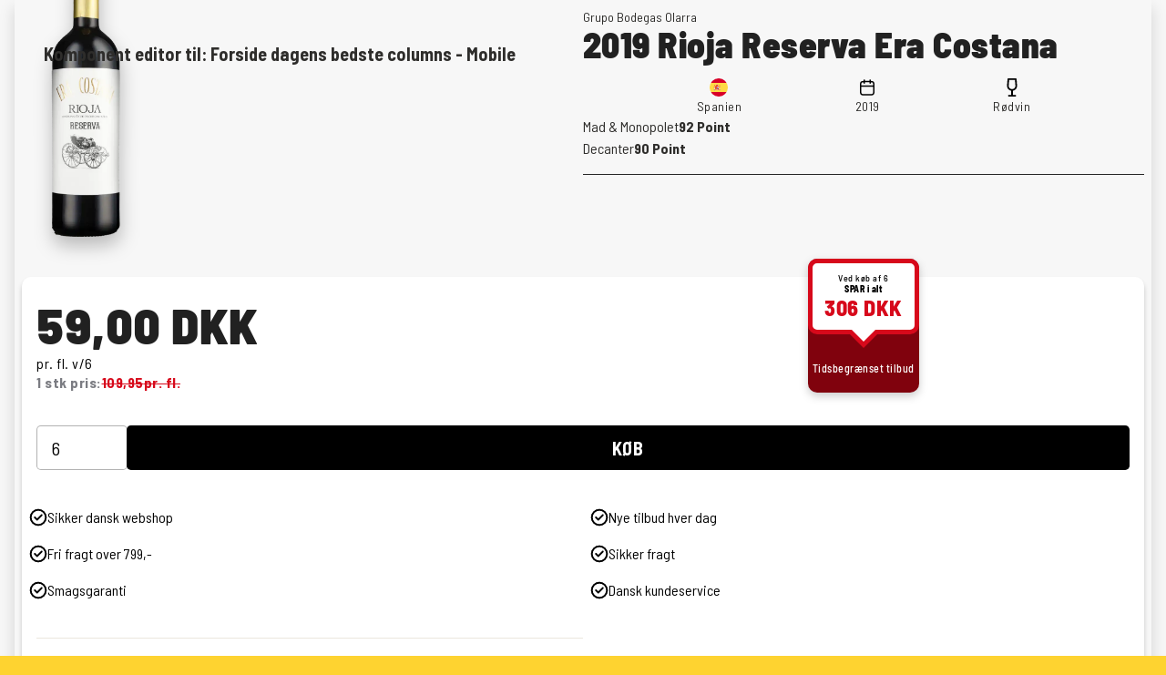

--- FILE ---
content_type: text/html; charset=utf-8
request_url: https://www.wineshop.dk/swift-tools/components/forside-dagens-bedste-columns-mobile
body_size: 8152
content:



<!doctype html>
<html lang="da">
<head>
    <!-- v1.21.0 -->
    
    <meta charset="utf-8">
    <meta name="viewport" content="height=device-height, width=device-width, initial-scale=1.0">
    <link rel="preload" href="/Files/Templates/Designs/Swift/Assets/css/styles.css?639012177274367792" as="style">
    <link rel="preload" href="/Files/Templates/Designs/Swift/Assets/js/aos.js?639012177282474379" as="script">
    <link rel="preload" href="/Files/Templates/Designs/Swift/Assets/js/scripts.js?639012177282474379" as="script">

    <link rel="shortcut icon" href="/Files/Images/Wineshop/favicon.png">
    <link rel="apple-touch-icon" href="/Files/Templates/Designs/Swift/Assets/Images/logo_transparent.png">
    <meta http-equiv="X-UA-Compatible" content="ie=edge">
    <meta name="googlebot-news" content="nosnippet">

    <link rel="canonical" href="/swift-tools/components/forside-dagens-bedste-columns-mobile" />
<base href="https://www.wineshop.dk/">


    <title>Forside dagens bedste columns - Mobile</title>

    
    <link href="/Files/Templates/Designs/Swift/Assets/css/styles.css?639012177274367792" rel="stylesheet" media="all" type="text/css">

        <style>
            @media ( min-width: 1600px ) {
                .container-xxl,
                .container-xl,
                .container-lg,
                .container-md,
                .container-sm,
                .container {
                    max-width: 1520px;
                }
            }
        </style>
            <style>
                @media ( min-width: 1920px ) {
                    .container-xxl,
                    .container-xl,
                    .container-lg,
                    .container-md,
                    .container-sm,
                    .container {
                        max-width: 1820px;
                    }
                }
            </style>
    <link href="/Files/Templates/Designs/Swift/_parsed/Swift_css/Swift_styles_30.min.css?638659529238370000" rel="stylesheet" media="all" type="text/css" data-last-modified-content="31-10-2024 06:28:43">
    <script src="/Files/Templates/Designs/Swift/Assets/js/aos.js?639012177282474379" defer></script>
    <script src="/Files/Templates/Designs/Swift/Assets/js/scripts.js?639012177282474379" defer></script>

    <script type="module">
        AOS.init({ duration: 400, delay: 100, easing: 'ease-in-out', mirror: false, disable: window.matchMedia('(prefers-reduced-motion: reduce)') });
        swift.Scroll.hideHeadersOnScroll();
        swift.Scroll.handleAlternativeTheme();
    </script>

    
    <script id="CookieConsent" src="https://policy.app.cookieinformation.com/uc.js" data-culture="DA" data-gcm-version="2.0" type="text/javascript"></script>
    <script>
        window.dataLayer = window.dataLayer || [];
        window.dataLayer.push({
            'consent': 'default',
            'ad_storage': 'denied',
            'ad_user_data': 'denied',
            'ad_personalization': 'denied',
            'analytics_storage': 'denied',
            'wait_for_update': 500
        });
        window.dataLayer.push({
            'ads_data_redaction': true
        });
    </script>

    
        <script>
				(function(w,d,s,l,i){w[l]=w[l]||[];w[l].push({'gtm.start':
				new Date().getTime(),event:'gtm.js'});var f=d.getElementsByTagName(s)[0],
				j=d.createElement(s),dl=l!='dataLayer'?'&l='+l:'';j.async=true;j.src=
				'https://www.googletagmanager.com/gtm.js?id='+i+dl;f.parentNode.insertBefore(j,f);
				})(window, document, 'script', 'dataLayer', 'GTM-57HLRFZK	');
        </script>

        <script async src="https://www.googletagmanager.com/gtag/js?id=WDZFCP4SFH"></script>
        <script>
				window.dataLayer = window.dataLayer || [];
				window.dataLayer.push('js', new Date()); //CUSTOM
				window.dataLayer.push('config', 'WDZFCP4SFH'); //CUSTOM
        </script>







</head>

	<body class="brand  theme light">

        
		<div data-intersect></div>

		<main id="content" >


	<div class="bg-light w-100 position-relative">
		<div class="p-5 position-fixed" style="z-index: 10">
			<h3 class="h5">Komponent editor til: Forside dagens bedste columns - Mobile</h3>
		</div>
		<div class="container-xl d-flex flex-row align-items-center justify-content-center min-vh-100">
			<div class="grid w-100">
					<div class="g-col-6 g-col-lg-12 shadow p-0  p-2">
								<div class=" item_swift_2columnscomponentedit">
			<div class="d-flex flex-row gap-0 align-items-center py-0">
					<div class="col flex-grow-1" data-col-size="6">
						<div class="h-100 w-100  position-relative item_swift_productdefaultimage_custom" style="min-width: 60px">
            <div class="ratio" style="--bs-aspect-ratio: auto">
                <div class="d-flex justify-content-start align-items-center">
                    <img id="ProductImage_59101319"
                         src="/Admin/Public/GetImage.ashx?width=1000&height=1000&crop=5&Compression=75&FillCanvas=false&DoNotUpscale=false&image=%2fFiles%2fImages%2fEcom%2fProducts%2f59101319.png&format=webp"
                                                  loading="lazy"
                         decoding="async"
                         class="h-100 w-100 product-default-image   "
                         style="  width: 130px !important; height: auto !important; " 
                         alt="2019 Rioja Reserva Era Costana">
                </div>
            </div>


        </div>
					</div>
									<div class="col flex-grow-1" data-col-size="6">
						<div class="p-0   h-100 item_swift_productcomponentparagraph">
			<div class="w-100">
				
        <div class=" my-0  item_swift_1columncomponentedit" style=" ">
            <div class="py-0" data-col-size="12">
                <div class="fs-7 start  px-0 item_swift_custom_productfield custom">Grupo Bodegas Olarra</div>
            </div>
        </div>



        <div class=" my-0  item_swift_1columncomponentedit" style=" ">
            <div class="pb-3" data-col-size="12">
                <h1 class="h2 start m-0 item_swift_productheader" itemprop="name">2019 Rioja Reserva Era Costana</h1>    <meta itemprop="productID" content="77711323">
    <meta itemprop="countryOfOrigin" content="Spanien">
        <div class="d-none" itemprop="brand" itemscope itemtype="https://schema.org/Brand">
            <meta itemprop="name" content="Grupo Bodegas Olarra">
            <meta itemprop="description" content="Bodegas Olarra er et arkitektonisk og vinøst ikon der har lavet Best buy Rioja siden sin opførsle.">
            <meta itemprop="url" href="22679">
            <meta itemprop="image" content="">
        </div>
        <meta itemprop="award" content="[GOLD - Mundus Vini]">
    <div class="d-none">
        <meta itemprop="additionalProperty" itemscope itemtype="https://schema.org/PropertyValue">
        <meta itemprop="name" content="Type">
        <meta itemprop="value" content="Rødvin">

        <meta itemprop="additionalProperty" itemscope itemtype="https://schema.org/PropertyValue">
        <meta itemprop="name" content="Bottle Size">
        <meta itemprop="value" content="Helflaske 75">

        <meta itemprop="additionalProperty" itemscope itemtype="https://schema.org/PropertyValue">
        <meta itemprop="name" content="Vintage">
        <meta itemprop="value" content="2019">

        <meta itemprop="additionalProperty" itemscope itemtype="https://schema.org/PropertyValue">
        <meta itemprop="name" content="Packaging">
        <meta itemprop="value" content="Karton">

        <meta itemprop="additionalProperty" itemscope itemtype="https://schema.org/PropertyValue">
        <meta itemprop="name" content="Alcohol content">
        <meta itemprop="value" content="14">

        <meta itemprop="additionalProperty" itemscope itemtype="https://schema.org/PropertyValue">
        <meta itemprop="name" content="Producer">
        <meta itemprop="value" content="Grupo Bodegas Olarra">

        <meta itemprop="additionalProperty" itemscope itemtype="https://schema.org/PropertyValue">
        <meta itemprop="name" content="Country">
        <meta itemprop="value" content="Spanien">

        <meta itemprop="additionalProperty" itemscope itemtype="https://schema.org/PropertyValue">
        <meta itemprop="name" content="Region">
        <meta itemprop="value" content="Rioja">

        <meta itemprop="additionalProperty" itemscope itemtype="https://schema.org/PropertyValue">
        <meta itemprop="name" content="Grape Varieties">
        <meta itemprop="value" content="100% Tempranillo">

        <meta itemprop="additionalProperty" itemscope itemtype="https://schema.org/PropertyValue">
        <meta itemprop="name" content="Recommended Pairings">
        <meta itemprop="value" content="Barbecue, Fjerkræ (mørkt kød), Gris, Lam, Okse, Simreretter, Vildt">

        <meta itemprop="additionalProperty" itemscope itemtype="https://schema.org/PropertyValue">
        <meta itemprop="name" content="Aging">
        <meta itemprop="value" content="12-18 måneder på franske og amerikanske egetræsfade samt to år på flaske">

        <meta itemprop="additionalProperty" itemscope itemtype="https://schema.org/PropertyValue">
        <meta itemprop="name" content="Certifications">
        <meta itemprop="value" content="Vegan-friendly">

        <meta itemprop="additionalProperty" itemscope itemtype="https://schema.org/PropertyValue">
        <meta itemprop="name" content="Certification Descriptions">
        <meta itemprop="value" content="Produced without animal-derived ingredients.">
    </div>
            </div>
        </div>



        <div class=" my-0  item_swift_1columncomponentedit_custom" style=" ">
            <div class="py-0" data-col-size="12">
                <div class="grid d-flex justify-content-evenly item_swift_custom_producttypes ">
                    <div class="fs-7  px-0 start product-type-container flex-column">
                                                    <div class="product-field-icon-wrapper">
<svg xmlns="http://www.w3.org/2000/svg" width="512" height="512" viewBox="0 0 512 512"><mask id="a"><circle cx="256" cy="256" r="256" fill="#fff"/></mask><g mask="url(#a)"><path fill="#ffda44" d="m0 128 256-32 256 32v256l-256 32L0 384Z"/><path fill="#d80027" d="M0 0h512v128H0zm0 384h512v128H0z"/><g fill="#eee"><path d="M144 304h-16v-80h16zm128 0h16v-80h-16z"/><ellipse cx="208" cy="296" rx="48" ry="32"/></g><g fill="#d80027"><rect width="16" height="24" x="128" y="192" rx="8"/><rect width="16" height="24" x="272" y="192" rx="8"/><path d="M208 272v24a24 24 0 0 0 24 24 24 24 0 0 0 24-24v-24h-24z"/></g><rect width="32" height="16" x="120" y="208" fill="#ff9811" ry="8"/><rect width="32" height="16" x="264" y="208" fill="#ff9811" ry="8"/><rect width="32" height="16" x="120" y="304" fill="#ff9811" rx="8"/><rect width="32" height="16" x="264" y="304" fill="#ff9811" rx="8"/><path fill="#ff9811" d="M160 272v24c0 8 4 14 9 19l5-6 5 10a21 21 0 0 0 10 0l5-10 5 6c6-5 9-11 9-19v-24h-9l-5 8-5-8h-10l-5 8-5-8z"/><path d="M122 252h172m-172 24h28m116 0h28"/><path fill="#d80027" d="M122 248a4 4 0 0 0-4 4 4 4 0 0 0 4 4h172a4 4 0 0 0 4-4 4 4 0 0 0-4-4zm0 24a4 4 0 0 0-4 4 4 4 0 0 0 4 4h28a4 4 0 0 0 4-4 4 4 0 0 0-4-4zm144 0a4 4 0 0 0-4 4 4 4 0 0 0 4 4h28a4 4 0 0 0 4-4 4 4 0 0 0-4-4z"/><path fill="#eee" d="M196 168c-7 0-13 5-15 11l-5-1c-9 0-16 7-16 16s7 16 16 16c7 0 13-4 15-11a16 16 0 0 0 17-4 16 16 0 0 0 17 4 16 16 0 1 0 10-20 16 16 0 0 0-27-5c-3-4-7-6-12-6zm0 8c5 0 8 4 8 8 0 5-3 8-8 8-4 0-8-3-8-8 0-4 4-8 8-8zm24 0c5 0 8 4 8 8 0 5-3 8-8 8-4 0-8-3-8-8 0-4 4-8 8-8zm-44 10 4 1 4 8c0 4-4 7-8 7s-8-3-8-8c0-4 4-8 8-8zm64 0c5 0 8 4 8 8 0 5-3 8-8 8-4 0-8-3-8-7l4-8z"/><path fill="none" d="M220 284v12c0 7 5 12 12 12s12-5 12-12v-12z"/><path fill="#ff9811" d="M200 160h16v32h-16z"/><path fill="#eee" d="M208 224h48v48h-48z"/><path fill="#d80027" d="m248 208-8 8h-64l-8-8c0-13 18-24 40-24s40 11 40 24zm-88 16h48v48h-48z"/><rect width="20" height="32" x="222" y="232" fill="#d80027" rx="10" ry="10"/><path fill="#ff9811" d="M168 232v8h8v16h-8v8h32v-8h-8v-16h8v-8zm8-16h64v8h-64z"/><g fill="#ffda44"><circle cx="186" cy="202" r="6"/><circle cx="208" cy="202" r="6"/><circle cx="230" cy="202" r="6"/></g><path fill="#d80027" d="M169 272v43a24 24 0 0 0 10 4v-47h-10zm20 0v47a24 24 0 0 0 10-4v-43h-10z"/><g fill="#338af3"><circle cx="208" cy="272" r="16"/><rect width="32" height="16" x="264" y="320" ry="8"/><rect width="32" height="16" x="120" y="320" ry="8"/></g></g></svg>                            </div>
                        Spanien                    </div>
                    <div class="fs-7  px-0 start product-type-container flex-column">
                                                    <div class="product-field-icon-wrapper">
<svg width="26" height="25" viewBox="0 0 26 25" fill="none" xmlns="http://www.w3.org/2000/svg">
<g id="calendar">
<path id="Icon" d="M22.375 10.4166H3.625M17.1667 2.08325V6.24992M8.83333 2.08325V6.24992M8.625 22.9166H17.375C19.1252 22.9166 20.0002 22.9166 20.6687 22.576C21.2567 22.2764 21.7348 21.7983 22.0344 21.2103C22.375 20.5418 22.375 19.6667 22.375 17.9166V9.16659C22.375 7.41642 22.375 6.54134 22.0344 5.87286C21.7348 5.28486 21.2567 4.80679 20.6687 4.50719C20.0002 4.16659 19.1252 4.16659 17.375 4.16659H8.625C6.87484 4.16659 5.99975 4.16659 5.33128 4.50719C4.74327 4.80679 4.26521 5.28486 3.9656 5.87286C3.625 6.54134 3.625 7.41642 3.625 9.16658V17.9166C3.625 19.6667 3.625 20.5418 3.9656 21.2103C4.26521 21.7983 4.74327 22.2764 5.33128 22.576C5.99975 22.9166 6.87484 22.9166 8.625 22.9166Z" stroke="black" stroke-width="2" stroke-linecap="round" stroke-linejoin="round"/>
</g>
</svg>
                            </div>
                        2019                    </div>
                    <div class="fs-7  px-0 start product-type-container flex-column">
                                                    <div class="product-field-icon-wrapper">
<svg xmlns="http://www.w3.org/2000/svg" width="12.755" height="23" viewBox="0 0 12.755 23">
  <path id="Path_71" data-name="Path 71" d="M2.016.375h9.344a1.076,1.076,0,0,1,1.033,1.033l.629,7.906A6.331,6.331,0,0,1,7.766,16.1v5.121h2.875A1.093,1.093,0,0,1,11.719,22.3a1.064,1.064,0,0,1-1.078,1.078H2.734A1.038,1.038,0,0,1,1.656,22.3a1.064,1.064,0,0,1,1.078-1.078H5.609V16.1a6.33,6.33,0,0,1-5.3-6.783L.938,1.408A1.084,1.084,0,0,1,2.016.375Zm.449,9.119a4.188,4.188,0,0,0,4.223,4.537A4.214,4.214,0,0,0,10.91,9.494l-.584-6.963H3Z" transform="translate(-0.287 -0.375)"/>
</svg>
                            </div>
                        Rødvin                    </div>
    </div>
            </div>
        </div>



        <div class=" my-0  item_swift_1columncomponentedit_custom" style=" ">
            <div class="py-0" data-col-size="12">
                <div class="fs-6 h-100 gap-2  px-0 item_swift_custom_productratings custom">
                <div class="grid">
                    <div class="g-col-12 productratings-wrapper">
                            <div class="d-flex productrating" style="">
                                <span class="g-col-6 fw-normal text-break ">Mad & Monopolet</span>
                                <span class="g-col-6 mb-0 text-end d-flex align-items-center fw-bold">
92 Point                                </span>
                            </div>
                            <div class="d-flex productrating" style="">
                                <span class="g-col-6 fw-normal text-break ">Decanter</span>
                                <span class="g-col-6 mb-0 text-end d-flex align-items-center fw-bold">
90 Point                                </span>
                            </div>
                    </div>
                </div>
            </div>
                <hr class="border-top-divider" />
            </div>
        </div>



			</div>
		</div>
					</div>
			</div>
		</div>



        <div class=" theme theme-redesign-white-background-black-text mt-6 mb-0  item_swift_1columncomponentedit_custom" style="box-shadow: 0px 4px 5px 0px rgba(0, 0, 0, 0.20); border-radius: 10px;">
            <div class="py-0" data-col-size="12">
                <div class="p-0  d-flex align-items-center text-start h-100 item_swift_productcomponentparagraph">
			<div class="w-100">
						<div class=" item_swift_2columnscomponentedit">
			<div class="d-flex flex-row gap-0 align-items-center py-0">
					<div class="col flex-grow-1" data-col-size="6">
						<div class="  item_swift_productprice custom" data-product-id="59101319" data-variant-id="" >
        <div class="fs-1 m-0 d-flex flex-column  start p-3 p-md-3" itemprop="offers" itemscope itemtype="https://schema.org/Offer">
            <span itemprop="priceCurrency" content="DKK" class="d-none"></span>

                    <div class="">
                        <p class="text-price">59,00 DKK</p>
                        <p class="text-price-kolli">pr. fl. v/6</p>
                    </div>

                    <span itemprop="price" content="109.95" class="d-none"></span>
                        <div class="d-flex gap-1 order-0">
                            <span class="text-normal-price-text-before">1 stk pris:</span>
                            <span class="text-normal-price">109,95</span>
                            <span class="text-normal-price-single-bottle">pr. fl.</span>
                        </div>

            


            <link itemprop="url" href="https://www.wineshop.dk/Default.aspx?ID=33474">



                    <meta itemprop="availability" content="https://schema.org/InStock">
            <meta itemprop="itemCondition" content="https://schema.org/NewCondition">
            

        </div>

    </div>
					</div>
									<div class="col flex-grow-1" data-col-size="6">
						<div class="text-center px-0  theme theme-redesign-red-savings  item_swift_custom_productsavings custom" style="top: -20px;">
            <div class="product-savings-container">
                <span class="product-savings-quantity" style="">
                    Ved køb af 6
                </span>
                <span class="product-savings-save-total" style="">
                    SPAR i alt
                </span>
                <span class="product-savings-total" style="">
                    <span>306 DKK</span>
                </span>
            </div>
                <div class="product-savings-bottom-text">
                    Tidsbegrænset tilbud
                </div>
        </div>
					</div>
			</div>
		</div>



        <div class=" theme theme-black-button my-0 mt-auto item_swift_1columncomponentedit_custom" style=" ">
            <div class="pb-3" data-col-size="12">
                <div class="d-flex  w-100 p-3 p-md-3 js-input-group item_swift_productaddtocart_custom">
            <form method="post" action="/Default.aspx?ID=33414&LayoutTemplate=Swift_MiniCart.cshtml" class="w-100" style="z-index: 1">
                <input type="hidden" name="redirect" value="false">
                <input type="hidden" name="ProductId" value="59101319">
                <input type="hidden" name="ProductName" value="2019 Rioja Reserva Era Costana">
                <input type="hidden" name="ProductVariantName" value="">
                <input type="hidden" name="ProductCurrency" value="DKK">
                <input type="hidden" name="ProductReferer" value="component_ProductAddToCart">
                <input type="hidden" name="cartcmd" value="add">
                
                <input type="hidden" name="ProductPrice" value="110">
                <input type="hidden" name="ProductBrand" value="Grupo Bodegas Olarra">
                <input type="hidden" name="ProductType" value="Rødvin">
                <input type="hidden" name="ProductPrimaryGrape" value="Tempranillo">
                <input type="hidden" name="ProductCountry" value="Spanien">
                <input type="hidden" name="ProductRegion" value="Rioja">
                <input type="hidden" name="ProductCounty" value="">
                <input type="hidden" name="ProductVintage" value="2019">
                <input type="hidden" name="ProductOnSale" value="True">
                <input type="hidden" name="ProductBottleSize" value="75">
                <input type="hidden" name="ProductLink" value="https://www.wineshop.dk/produkter/2019-rioja-reserva-era-costana">
                <input type="hidden" name="ProductImage" value="https://www.wineshop.dk/Files/Images/Ecom/Products/59101319.png">
                <input type="hidden" name="ProductDiscount" value="50.95">
                <input type="hidden" name="ShopId" value="SHOP5">
                <input type="hidden" name="AreaId" value="30">
                <input type="hidden" name="Time" value="01/19/2026 13:48:11">
                <input type="hidden" name="UniqueId" value="2b7558b76cd34e489fa34d26a9a16d0d">



                    <input type="hidden" name="Stock" value="542">
                    <template class="js-out-of-stock-notice">
                        <div class="modal-header">
                            <h1 class="modal-title fs-5">Lagerbegrænsning</h1>
                            <button type="button" class="btn-close" data-bs-dismiss="modal" aria-label="Close"></button>
                        </div>
                        <div class="modal-body">
                            Der er ikke nok produkter på lager. Produktet kan være udsolgt eller udgået. Vælg venligst en ny mængde.
                        </div>
                    </template>

                                    <template class="js-min-quantity-warning">
                        <div class="modal-header">
                            <h1 class="modal-title fs-5">Produktet kunne ikke tilføjes til kurven</h1>
                        </div>
                        <div class="modal-body">
                            Den valgte mængde er ikke mulig. Du skal mindst købe 0
                        </div>
                    </template>

                    <input type="hidden" id="Unit_59101319_" name="UnitID" value="STK" />

                <div class="d-flex flex-row w-100">


                    <div class="gap-2 input-group input-primary-button-group  input-group-lg">
                            <input id="Quantity_59101319_" name="Quantity" value="6" step="1" min="0" class="rounded-3 form-control swift_quantity-field " style="min-width: 60px; max-width: 100px; z-index: 1" type="number" onchange="swift.Cart.UpdateOnEnterKey(event)" onkeyup="swift.Cart.UpdateOnEnterKey(event)" >

                        <button type="button" onclick="swift.Cart.Update(event)" class="btn btn-primary fw-bold rounded-3  btn-lg flex-fill js-add-to-cart-button " style="white-space: nowrap;"  title="KØB" id="AddToCartButton59101319_91020">
                                <span class="text-nowrap d-flex align-items-center justify-content-center gap-2">
                                    <span class="icon-2"></span> KØB
                                </span>
                        </button>

                    </div>
                </div>
            </form>
        </div>
            </div>
        </div>


		<div class=" item_swift_2columnscomponentedit">
			<div class="d-flex flex-row gap-0 align-items-center py-2">
					<div class="col flex-grow-1" data-col-size="6">
						<div class="h-100 position-relative d-flex flex-column mb-0-last-child p-0  align-items-start text-start item_swift_text">
	<a id="91021" class="user-select-none position-absolute top-0" style="scroll-margin-top:var(--header-height,150px)"></a>
		<div class="mb-0-last-child text-inherit opacity-100 mw-75ch">
			<div style="padding: 0 0.5rem; display: flex; gap: 3px; align-items: center;"><img alt="" src="/Files/Images/SvgIcons/checkmark-circle.svg" style="width: 20px; height: 20px;" />
<p style="margin: 0;">Sikker dansk webshop</p>
</div>

		</div>

</div>
					</div>
									<div class="col flex-grow-1" data-col-size="6">
						<div class="h-100 position-relative d-flex flex-column mb-0-last-child p-0  align-items-start text-start item_swift_text">
	<a id="91022" class="user-select-none position-absolute top-0" style="scroll-margin-top:var(--header-height,150px)"></a>
		<div class="mb-0-last-child text-inherit opacity-100 mw-75ch">
			<div style="padding: 0 0.5rem; display: flex; gap: 3px; align-items: center;"><img alt="" src="/Files/Images/SvgIcons/checkmark-circle.svg" style="width: 20px; height: 20px;" />
<p style="margin: 0;">Nye tilbud hver dag</p>
</div>

		</div>

</div>
					</div>
			</div>
		</div>


		<div class=" item_swift_2columnscomponentedit">
			<div class="d-flex flex-row gap-0 align-items-center py-2">
					<div class="col flex-grow-1" data-col-size="6">
						<div class="h-100 position-relative d-flex flex-column mb-0-last-child p-0  align-items-start text-start item_swift_text">
	<a id="91023" class="user-select-none position-absolute top-0" style="scroll-margin-top:var(--header-height,150px)"></a>
		<div class="mb-0-last-child text-inherit opacity-100 mw-75ch">
			<div style="padding: 0 0.5rem; display: flex; gap: 3px; align-items: center;"><img alt="" src="/Files/Images/SvgIcons/checkmark-circle.svg" style="width: 20px; height: 20px;" />
<p style="margin: 0;">Fri fragt over 799,-</p>
</div>

		</div>

</div>
					</div>
									<div class="col flex-grow-1" data-col-size="6">
						<div class="h-100 position-relative d-flex flex-column mb-0-last-child p-0  align-items-start text-start item_swift_text">
	<a id="91024" class="user-select-none position-absolute top-0" style="scroll-margin-top:var(--header-height,150px)"></a>
		<div class="mb-0-last-child text-inherit opacity-100 mw-75ch">
			<div style="padding: 0 0.5rem; display: flex; gap: 3px; align-items: center;"><img alt="" src="/Files/Images/SvgIcons/checkmark-circle.svg" style="width: 20px; height: 20px;" />
<p style="margin: 0;">Sikker fragt</p>
</div>

		</div>

</div>
					</div>
			</div>
		</div>


		<div class=" item_swift_2columnscomponentedit">
			<div class="d-flex flex-row gap-0 align-items-center py-2">
					<div class="col flex-grow-1" data-col-size="6">
						<div class="h-100 position-relative d-flex flex-column mb-0-last-child p-0  align-items-start text-start item_swift_text">
	<a id="91025" class="user-select-none position-absolute top-0" style="scroll-margin-top:var(--header-height,150px)"></a>
		<div class="mb-0-last-child text-inherit opacity-100 mw-75ch">
			<div style="padding: 0 0.5rem; display: flex; gap: 3px; align-items: center;"><img alt="" src="/Files/Images/SvgIcons/checkmark-circle.svg" style="width: 20px; height: 20px;" />
<p style="margin: 0;">Smagsgaranti</p>
</div>

		</div>

</div>
					</div>
									<div class="col flex-grow-1" data-col-size="6">
						<div class="h-100 position-relative d-flex flex-column mb-0-last-child p-0  align-items-start text-start item_swift_text">
	<a id="91026" class="user-select-none position-absolute top-0" style="scroll-margin-top:var(--header-height,150px)"></a>
		<div class="mb-0-last-child text-inherit opacity-100 mw-75ch">
			<div style="padding: 0 0.5rem; display: flex; gap: 3px; align-items: center;"><img alt="" src="/Files/Images/SvgIcons/checkmark-circle.svg" style="width: 20px; height: 20px;" />
<p style="margin: 0;">Dansk kundeservice</p>
</div>

		</div>

</div>
					</div>
			</div>
		</div>



        <div class=" my-0  item_swift_1columncomponentedit_custom" style=" ">
            <div class="py-0" data-col-size="12">
                <div class="h-100 position-relative d-flex flex-column mb-0-last-child p-3 p-md-3  align-items-start text-start item_swift_text">
	<a id="91027" class="user-select-none position-absolute top-0" style="scroll-margin-top:var(--header-height,150px)"></a>
		<div class="mb-0-last-child text-inherit opacity-100 mw-75ch">
			<hr style="opacity: 1; height: 1px; background-color: #EBE6DE;" />
<p><strong>Hvordan er vores priser s&aring; lave?</strong></p>

<p>Vi holder vores priser lave ved dagligt at overv&aring;ge det danske vinmarked og sikre, at vi altid tilbyder konkurrencedygtige priser p&aring; n&oslash;je udvalgte vine.</p>

		</div>

</div>
            </div>
        </div>



			</div>
		</div>
            </div>
        </div>



					</div>
																			</div>
		</div>
	</div>


<script>
	document.querySelector('#VisualEditoForcedTopHeight').style.height = 0;
</script>

		</main>
	
		
		
        <script>
            dataLayer.push({
                'userStatus': 'notLoggedIn',
                'userId': undefined,
                'customerType': undefined,
                'shopId': 'SHOP5',
                'areaId': '30',
                'ajsAnonymousID': localStorage.getItem('ajs_anonymous_id').replaceAll("\"", "")
            });
        </script>
        <div id="AddToCartModalTrigger" class="modal-container custom-modal-trigger js-add-to-cart-modal-trigger" data-cart-page-id="33414">
            <label class="modal-overlay add-to-cart-modal-overlay js-modal-overlay"></label>
            <div class="modal modal-height--auto add-to-cart-modal theme theme-add-to-cart-modal" id="AddToCartModal">
                <div class="modal__body">
                    <div class="modal__header">
                        <a class="js-add-to-cart-modal-product-img-link"><img class="modal__header-img js-add-to-cart-modal-product-img" /></a>
                        <div class="modal__header-text">
                            <div class="js-multiple-products d-none" type="hidden" data-multiple-products=" flasker"></div>
                            <div class="js-single-product d-none" type="hidden" data-single-product=" flaske"></div>
                            <h3>    <svg xmlns="http://www.w3.org/2000/svg" width="35" height="35" viewBox="0 0 50 50">
        <g id="noun-tick-mark-2920191" transform="translate(-2 -2)">
            <g id="Group_7" data-name="Group 7" transform="translate(2 2)">
                <path id="Path_1" data-name="Path 1" d="M27,2A25,25,0,1,0,52,27,25,25,0,0,0,27,2ZM41.395,20.171,23.946,37.618a2.68,2.68,0,0,1-1.895.784h0a2.683,2.683,0,0,1-1.9-.788L12.6,30.036a2.678,2.678,0,0,1,3.795-3.78l5.659,5.679,15.55-15.548a2.678,2.678,0,0,1,3.789,3.786Z" transform="translate(-2 -2)" fill="#5cac4e" />
            </g>
        </g>
    </svg>
 Du har lagt <b class="js-add-to-cart-modal-product-amount"></b> i kurven</h3>
                            <p class="js-add-to-cart-modal-product-name"></p>
                        </div>
                        <div class="modal__buttons">
                            <div class="top-buttons">
                                <button class="btn btn-secondary js-add-to-cart-btn-secondary">Shop videre</button>
                                <a class="btn btn-secondary js-add-to-cart-btn-secondary" href="https://www.wineshop.dk/kurv">Se kurv    <svg xmlns="http://www.w3.org/2000/svg" width="24" height="24" viewBox="0 0 24 24" fill="none" stroke="currentColor" stroke-width="1.5" stroke-linecap="round" stroke-linejoin="round" class="feather feather-shopping-cart"><circle cx="9" cy="21" r="1"></circle><circle cx="20" cy="21" r="1"></circle><path d="M1 1h4l2.68 13.39a2 2 0 0 0 2 1.61h9.72a2 2 0 0 0 2-1.61L23 6H6"></path></svg>
</a>
                            </div>
                            <a class="btn btn-primary" href="https://www.wineshop.dk/checkout"><b>Gå til kassen</b>    <svg xmlns="http://www.w3.org/2000/svg" width="31.075" height="17.478" viewBox="0 0 31.075 17.478">
        <g id="right-white-arrow" transform="translate(0.463 -74.428)">
            <path id="Path_3" data-name="Path 3" d="M1.364,84.546h23.98l-4.49,4.49a1.364,1.364,0,1,0,1.928,1.928L29.6,84.146a1.364,1.364,0,0,0,0-1.928L22.782,75.4a1.364,1.364,0,0,0-1.928,1.928l4.49,4.49H1.364a1.364,1.364,0,0,0,0,2.727Z" fill="#fff" stroke="#fff" stroke-width="1" />
        </g>
    </svg>
</a>
                        </div>
                    </div>
                        <div class="modal__freight-meter">
                            <div class="freight-meter">
                                <div class="freight-meter-meter-container">
                                    <div class="freight-meter-start">    <svg xmlns="http://www.w3.org/2000/svg" width="35" height="35" viewBox="0 0 35 35">
        <g id="Ellipse_3" data-name="Ellipse 3" stroke="#dedede" stroke-width="5">
            <circle cx="17.5" cy="17.5" r="17.5" stroke="none" />
            <circle cx="17.5" cy="17.5" r="15" fill="none" />
        </g>
    </svg>
</div>
                                    <div class="freight-meter-background">
                                        <span class="freight-meter-top-layer js-freight-meter-top-layer">
                                            <span class="freight-meter-status not-free js-freight-meter-not-free">Du mangler<span class="js-freight-meter-status"></span><span>kr</span></span>
                                            <span class="freight-meter-status free js-freight-meter-free">Du har opnået gratis fragt!</span>
                                        </span>
                                    </div>
                                    <div class="freight-meter-end">    <svg xmlns="http://www.w3.org/2000/svg" width="35" height="35" viewBox="0 0 35 35">
        <g id="Ellipse_2" data-name="Ellipse 2" fill="#5cac4e" stroke="#d9e5d7" stroke-width="5">
            <circle cx="17.5" cy="17.5" r="17.5" stroke="none" />
            <circle cx="17.5" cy="17.5" r="15" fill="none" />
        </g>
    </svg>
</div>
                                    <div class="free-freight-text js-free-freight-goal">Gratis fragt ved<b>&nbsp;799 kr.</b></div>
                                </div>
                            </div>
                        </div>
                    <script type="module" src="/Files/Templates/Designs/Swift/Assets/js/swiffy-slider.js"></script>
                    <script type="module">
                        swift.AssetLoader.Load('Files/Templates/Designs/Swift/Assets/css/swiffy-slider.min.css', 'css');
                    </script>
                    <div id="AddToCartModalRecommendations" class="modal__recommendations js-add-to-cart-modal-recommendations" data-slider-page-id="33634"></div>
                </div>
            </div>
        </div>


	</body>

</html>


--- FILE ---
content_type: text/css
request_url: https://www.wineshop.dk/Files/Templates/Designs/Swift/_parsed/Swift_css/Swift_styles_30.min.css?638659529238370000
body_size: 4295
content:
/*vietnamese*/@font-face{font-family:'Barlow Semi Condensed';font-style:italic;font-weight:100;font-display:swap;src:url(/Files/Templates/Designs/Swift/Assets/fonts/barlowsemicondensed/v15/wlpjgxjLBV1hqnzfr-F8sEYMB0Yybp0mudRXfbLLEEMAhqSP.woff2)format('woff2');unicode-range:U+0102-0103,U+0110-0111,U+0128-0129,U+0168-0169,U+01A0-01A1,U+01AF-01B0,U+0300-0301,U+0303-0304,U+0308-0309,U+0323,U+0329,U+1EA0-1EF9,U+20AB;}/*latin-ext*/@font-face{font-family:'Barlow Semi Condensed';font-style:italic;font-weight:100;font-display:swap;src:url(/Files/Templates/Designs/Swift/Assets/fonts/barlowsemicondensed/v15/wlpjgxjLBV1hqnzfr-F8sEYMB0Yybp0mudRXfbLLEEIAhqSP.woff2)format('woff2');unicode-range:U+0100-02AF,U+0304,U+0308,U+0329,U+1E00-1E9F,U+1EF2-1EFF,U+2020,U+20A0-20AB,U+20AD-20C0,U+2113,U+2C60-2C7F,U+A720-A7FF;}/*latin*/@font-face{font-family:'Barlow Semi Condensed';font-style:italic;font-weight:100;font-display:swap;src:url(/Files/Templates/Designs/Swift/Assets/fonts/barlowsemicondensed/v15/wlpjgxjLBV1hqnzfr-F8sEYMB0Yybp0mudRXfbLLEEwAhg.woff2)format('woff2');unicode-range:U+0000-00FF,U+0131,U+0152-0153,U+02BB-02BC,U+02C6,U+02DA,U+02DC,U+0304,U+0308,U+0329,U+2000-206F,U+2074,U+20AC,U+2122,U+2191,U+2193,U+2212,U+2215,U+FEFF,U+FFFD;}/*vietnamese*/@font-face{font-family:'Barlow Semi Condensed';font-style:italic;font-weight:200;font-display:swap;src:url(/Files/Templates/Designs/Swift/Assets/fonts/barlowsemicondensed/v15/wlpkgxjLBV1hqnzfr-F8sEYMB0Yybp0mudRXfbJnAVsoo5m2fA.woff2)format('woff2');unicode-range:U+0102-0103,U+0110-0111,U+0128-0129,U+0168-0169,U+01A0-01A1,U+01AF-01B0,U+0300-0301,U+0303-0304,U+0308-0309,U+0323,U+0329,U+1EA0-1EF9,U+20AB;}/*latin-ext*/@font-face{font-family:'Barlow Semi Condensed';font-style:italic;font-weight:200;font-display:swap;src:url(/Files/Templates/Designs/Swift/Assets/fonts/barlowsemicondensed/v15/wlpkgxjLBV1hqnzfr-F8sEYMB0Yybp0mudRXfbJnAVspo5m2fA.woff2)format('woff2');unicode-range:U+0100-02AF,U+0304,U+0308,U+0329,U+1E00-1E9F,U+1EF2-1EFF,U+2020,U+20A0-20AB,U+20AD-20C0,U+2113,U+2C60-2C7F,U+A720-A7FF;}/*latin*/@font-face{font-family:'Barlow Semi Condensed';font-style:italic;font-weight:200;font-display:swap;src:url(/Files/Templates/Designs/Swift/Assets/fonts/barlowsemicondensed/v15/wlpkgxjLBV1hqnzfr-F8sEYMB0Yybp0mudRXfbJnAVsno5k.woff2)format('woff2');unicode-range:U+0000-00FF,U+0131,U+0152-0153,U+02BB-02BC,U+02C6,U+02DA,U+02DC,U+0304,U+0308,U+0329,U+2000-206F,U+2074,U+20AC,U+2122,U+2191,U+2193,U+2212,U+2215,U+FEFF,U+FFFD;}/*vietnamese*/@font-face{font-family:'Barlow Semi Condensed';font-style:italic;font-weight:300;font-display:swap;src:url(/Files/Templates/Designs/Swift/Assets/fonts/barlowsemicondensed/v15/wlpkgxjLBV1hqnzfr-F8sEYMB0Yybp0mudRXfbIDAlsoo5m2fA.woff2)format('woff2');unicode-range:U+0102-0103,U+0110-0111,U+0128-0129,U+0168-0169,U+01A0-01A1,U+01AF-01B0,U+0300-0301,U+0303-0304,U+0308-0309,U+0323,U+0329,U+1EA0-1EF9,U+20AB;}/*latin-ext*/@font-face{font-family:'Barlow Semi Condensed';font-style:italic;font-weight:300;font-display:swap;src:url(/Files/Templates/Designs/Swift/Assets/fonts/barlowsemicondensed/v15/wlpkgxjLBV1hqnzfr-F8sEYMB0Yybp0mudRXfbIDAlspo5m2fA.woff2)format('woff2');unicode-range:U+0100-02AF,U+0304,U+0308,U+0329,U+1E00-1E9F,U+1EF2-1EFF,U+2020,U+20A0-20AB,U+20AD-20C0,U+2113,U+2C60-2C7F,U+A720-A7FF;}/*latin*/@font-face{font-family:'Barlow Semi Condensed';font-style:italic;font-weight:300;font-display:swap;src:url(/Files/Templates/Designs/Swift/Assets/fonts/barlowsemicondensed/v15/wlpkgxjLBV1hqnzfr-F8sEYMB0Yybp0mudRXfbIDAlsno5k.woff2)format('woff2');unicode-range:U+0000-00FF,U+0131,U+0152-0153,U+02BB-02BC,U+02C6,U+02DA,U+02DC,U+0304,U+0308,U+0329,U+2000-206F,U+2074,U+20AC,U+2122,U+2191,U+2193,U+2212,U+2215,U+FEFF,U+FFFD;}/*vietnamese*/@font-face{font-family:'Barlow Semi Condensed';font-style:italic;font-weight:400;font-display:swap;src:url(/Files/Templates/Designs/Swift/Assets/fonts/barlowsemicondensed/v15/wlphgxjLBV1hqnzfr-F8sEYMB0Yybp0mudRXfbqnIE4Ygg.woff2)format('woff2');unicode-range:U+0102-0103,U+0110-0111,U+0128-0129,U+0168-0169,U+01A0-01A1,U+01AF-01B0,U+0300-0301,U+0303-0304,U+0308-0309,U+0323,U+0329,U+1EA0-1EF9,U+20AB;}/*latin-ext*/@font-face{font-family:'Barlow Semi Condensed';font-style:italic;font-weight:400;font-display:swap;src:url(/Files/Templates/Designs/Swift/Assets/fonts/barlowsemicondensed/v15/wlphgxjLBV1hqnzfr-F8sEYMB0Yybp0mudRXfbqmIE4Ygg.woff2)format('woff2');unicode-range:U+0100-02AF,U+0304,U+0308,U+0329,U+1E00-1E9F,U+1EF2-1EFF,U+2020,U+20A0-20AB,U+20AD-20C0,U+2113,U+2C60-2C7F,U+A720-A7FF;}/*latin*/@font-face{font-family:'Barlow Semi Condensed';font-style:italic;font-weight:400;font-display:swap;src:url(/Files/Templates/Designs/Swift/Assets/fonts/barlowsemicondensed/v15/wlphgxjLBV1hqnzfr-F8sEYMB0Yybp0mudRXfbqoIE4.woff2)format('woff2');unicode-range:U+0000-00FF,U+0131,U+0152-0153,U+02BB-02BC,U+02C6,U+02DA,U+02DC,U+0304,U+0308,U+0329,U+2000-206F,U+2074,U+20AC,U+2122,U+2191,U+2193,U+2212,U+2215,U+FEFF,U+FFFD;}/*vietnamese*/@font-face{font-family:'Barlow Semi Condensed';font-style:italic;font-weight:500;font-display:swap;src:url(/Files/Templates/Designs/Swift/Assets/fonts/barlowsemicondensed/v15/wlpkgxjLBV1hqnzfr-F8sEYMB0Yybp0mudRXfbJbA1soo5m2fA.woff2)format('woff2');unicode-range:U+0102-0103,U+0110-0111,U+0128-0129,U+0168-0169,U+01A0-01A1,U+01AF-01B0,U+0300-0301,U+0303-0304,U+0308-0309,U+0323,U+0329,U+1EA0-1EF9,U+20AB;}/*latin-ext*/@font-face{font-family:'Barlow Semi Condensed';font-style:italic;font-weight:500;font-display:swap;src:url(/Files/Templates/Designs/Swift/Assets/fonts/barlowsemicondensed/v15/wlpkgxjLBV1hqnzfr-F8sEYMB0Yybp0mudRXfbJbA1spo5m2fA.woff2)format('woff2');unicode-range:U+0100-02AF,U+0304,U+0308,U+0329,U+1E00-1E9F,U+1EF2-1EFF,U+2020,U+20A0-20AB,U+20AD-20C0,U+2113,U+2C60-2C7F,U+A720-A7FF;}/*latin*/@font-face{font-family:'Barlow Semi Condensed';font-style:italic;font-weight:500;font-display:swap;src:url(/Files/Templates/Designs/Swift/Assets/fonts/barlowsemicondensed/v15/wlpkgxjLBV1hqnzfr-F8sEYMB0Yybp0mudRXfbJbA1sno5k.woff2)format('woff2');unicode-range:U+0000-00FF,U+0131,U+0152-0153,U+02BB-02BC,U+02C6,U+02DA,U+02DC,U+0304,U+0308,U+0329,U+2000-206F,U+2074,U+20AC,U+2122,U+2191,U+2193,U+2212,U+2215,U+FEFF,U+FFFD;}/*vietnamese*/@font-face{font-family:'Barlow Semi Condensed';font-style:italic;font-weight:600;font-display:swap;src:url(/Files/Templates/Designs/Swift/Assets/fonts/barlowsemicondensed/v15/wlpkgxjLBV1hqnzfr-F8sEYMB0Yybp0mudRXfbJ3BFsoo5m2fA.woff2)format('woff2');unicode-range:U+0102-0103,U+0110-0111,U+0128-0129,U+0168-0169,U+01A0-01A1,U+01AF-01B0,U+0300-0301,U+0303-0304,U+0308-0309,U+0323,U+0329,U+1EA0-1EF9,U+20AB;}/*latin-ext*/@font-face{font-family:'Barlow Semi Condensed';font-style:italic;font-weight:600;font-display:swap;src:url(/Files/Templates/Designs/Swift/Assets/fonts/barlowsemicondensed/v15/wlpkgxjLBV1hqnzfr-F8sEYMB0Yybp0mudRXfbJ3BFspo5m2fA.woff2)format('woff2');unicode-range:U+0100-02AF,U+0304,U+0308,U+0329,U+1E00-1E9F,U+1EF2-1EFF,U+2020,U+20A0-20AB,U+20AD-20C0,U+2113,U+2C60-2C7F,U+A720-A7FF;}/*latin*/@font-face{font-family:'Barlow Semi Condensed';font-style:italic;font-weight:600;font-display:swap;src:url(/Files/Templates/Designs/Swift/Assets/fonts/barlowsemicondensed/v15/wlpkgxjLBV1hqnzfr-F8sEYMB0Yybp0mudRXfbJ3BFsno5k.woff2)format('woff2');unicode-range:U+0000-00FF,U+0131,U+0152-0153,U+02BB-02BC,U+02C6,U+02DA,U+02DC,U+0304,U+0308,U+0329,U+2000-206F,U+2074,U+20AC,U+2122,U+2191,U+2193,U+2212,U+2215,U+FEFF,U+FFFD;}/*vietnamese*/@font-face{font-family:'Barlow Semi Condensed';font-style:italic;font-weight:700;font-display:swap;src:url(/Files/Templates/Designs/Swift/Assets/fonts/barlowsemicondensed/v15/wlpkgxjLBV1hqnzfr-F8sEYMB0Yybp0mudRXfbITBVsoo5m2fA.woff2)format('woff2');unicode-range:U+0102-0103,U+0110-0111,U+0128-0129,U+0168-0169,U+01A0-01A1,U+01AF-01B0,U+0300-0301,U+0303-0304,U+0308-0309,U+0323,U+0329,U+1EA0-1EF9,U+20AB;}/*latin-ext*/@font-face{font-family:'Barlow Semi Condensed';font-style:italic;font-weight:700;font-display:swap;src:url(/Files/Templates/Designs/Swift/Assets/fonts/barlowsemicondensed/v15/wlpkgxjLBV1hqnzfr-F8sEYMB0Yybp0mudRXfbITBVspo5m2fA.woff2)format('woff2');unicode-range:U+0100-02AF,U+0304,U+0308,U+0329,U+1E00-1E9F,U+1EF2-1EFF,U+2020,U+20A0-20AB,U+20AD-20C0,U+2113,U+2C60-2C7F,U+A720-A7FF;}/*latin*/@font-face{font-family:'Barlow Semi Condensed';font-style:italic;font-weight:700;font-display:swap;src:url(/Files/Templates/Designs/Swift/Assets/fonts/barlowsemicondensed/v15/wlpkgxjLBV1hqnzfr-F8sEYMB0Yybp0mudRXfbITBVsno5k.woff2)format('woff2');unicode-range:U+0000-00FF,U+0131,U+0152-0153,U+02BB-02BC,U+02C6,U+02DA,U+02DC,U+0304,U+0308,U+0329,U+2000-206F,U+2074,U+20AC,U+2122,U+2191,U+2193,U+2212,U+2215,U+FEFF,U+FFFD;}/*vietnamese*/@font-face{font-family:'Barlow Semi Condensed';font-style:italic;font-weight:800;font-display:swap;src:url(/Files/Templates/Designs/Swift/Assets/fonts/barlowsemicondensed/v15/wlpkgxjLBV1hqnzfr-F8sEYMB0Yybp0mudRXfbIPBlsoo5m2fA.woff2)format('woff2');unicode-range:U+0102-0103,U+0110-0111,U+0128-0129,U+0168-0169,U+01A0-01A1,U+01AF-01B0,U+0300-0301,U+0303-0304,U+0308-0309,U+0323,U+0329,U+1EA0-1EF9,U+20AB;}/*latin-ext*/@font-face{font-family:'Barlow Semi Condensed';font-style:italic;font-weight:800;font-display:swap;src:url(/Files/Templates/Designs/Swift/Assets/fonts/barlowsemicondensed/v15/wlpkgxjLBV1hqnzfr-F8sEYMB0Yybp0mudRXfbIPBlspo5m2fA.woff2)format('woff2');unicode-range:U+0100-02AF,U+0304,U+0308,U+0329,U+1E00-1E9F,U+1EF2-1EFF,U+2020,U+20A0-20AB,U+20AD-20C0,U+2113,U+2C60-2C7F,U+A720-A7FF;}/*latin*/@font-face{font-family:'Barlow Semi Condensed';font-style:italic;font-weight:800;font-display:swap;src:url(/Files/Templates/Designs/Swift/Assets/fonts/barlowsemicondensed/v15/wlpkgxjLBV1hqnzfr-F8sEYMB0Yybp0mudRXfbIPBlsno5k.woff2)format('woff2');unicode-range:U+0000-00FF,U+0131,U+0152-0153,U+02BB-02BC,U+02C6,U+02DA,U+02DC,U+0304,U+0308,U+0329,U+2000-206F,U+2074,U+20AC,U+2122,U+2191,U+2193,U+2212,U+2215,U+FEFF,U+FFFD;}/*vietnamese*/@font-face{font-family:'Barlow Semi Condensed';font-style:italic;font-weight:900;font-display:swap;src:url(/Files/Templates/Designs/Swift/Assets/fonts/barlowsemicondensed/v15/wlpkgxjLBV1hqnzfr-F8sEYMB0Yybp0mudRXfbIrB1soo5m2fA.woff2)format('woff2');unicode-range:U+0102-0103,U+0110-0111,U+0128-0129,U+0168-0169,U+01A0-01A1,U+01AF-01B0,U+0300-0301,U+0303-0304,U+0308-0309,U+0323,U+0329,U+1EA0-1EF9,U+20AB;}/*latin-ext*/@font-face{font-family:'Barlow Semi Condensed';font-style:italic;font-weight:900;font-display:swap;src:url(/Files/Templates/Designs/Swift/Assets/fonts/barlowsemicondensed/v15/wlpkgxjLBV1hqnzfr-F8sEYMB0Yybp0mudRXfbIrB1spo5m2fA.woff2)format('woff2');unicode-range:U+0100-02AF,U+0304,U+0308,U+0329,U+1E00-1E9F,U+1EF2-1EFF,U+2020,U+20A0-20AB,U+20AD-20C0,U+2113,U+2C60-2C7F,U+A720-A7FF;}/*latin*/@font-face{font-family:'Barlow Semi Condensed';font-style:italic;font-weight:900;font-display:swap;src:url(/Files/Templates/Designs/Swift/Assets/fonts/barlowsemicondensed/v15/wlpkgxjLBV1hqnzfr-F8sEYMB0Yybp0mudRXfbIrB1sno5k.woff2)format('woff2');unicode-range:U+0000-00FF,U+0131,U+0152-0153,U+02BB-02BC,U+02C6,U+02DA,U+02DC,U+0304,U+0308,U+0329,U+2000-206F,U+2074,U+20AC,U+2122,U+2191,U+2193,U+2212,U+2215,U+FEFF,U+FFFD;}/*vietnamese*/@font-face{font-family:'Barlow Semi Condensed';font-style:normal;font-weight:100;font-display:swap;src:url(/Files/Templates/Designs/Swift/Assets/fonts/barlowsemicondensed/v15/wlphgxjLBV1hqnzfr-F8sEYMB0Yybp0mudRfG7qnIE4Ygg.woff2)format('woff2');unicode-range:U+0102-0103,U+0110-0111,U+0128-0129,U+0168-0169,U+01A0-01A1,U+01AF-01B0,U+0300-0301,U+0303-0304,U+0308-0309,U+0323,U+0329,U+1EA0-1EF9,U+20AB;}/*latin-ext*/@font-face{font-family:'Barlow Semi Condensed';font-style:normal;font-weight:100;font-display:swap;src:url(/Files/Templates/Designs/Swift/Assets/fonts/barlowsemicondensed/v15/wlphgxjLBV1hqnzfr-F8sEYMB0Yybp0mudRfG7qmIE4Ygg.woff2)format('woff2');unicode-range:U+0100-02AF,U+0304,U+0308,U+0329,U+1E00-1E9F,U+1EF2-1EFF,U+2020,U+20A0-20AB,U+20AD-20C0,U+2113,U+2C60-2C7F,U+A720-A7FF;}/*latin*/@font-face{font-family:'Barlow Semi Condensed';font-style:normal;font-weight:100;font-display:swap;src:url(/Files/Templates/Designs/Swift/Assets/fonts/barlowsemicondensed/v15/wlphgxjLBV1hqnzfr-F8sEYMB0Yybp0mudRfG7qoIE4.woff2)format('woff2');unicode-range:U+0000-00FF,U+0131,U+0152-0153,U+02BB-02BC,U+02C6,U+02DA,U+02DC,U+0304,U+0308,U+0329,U+2000-206F,U+2074,U+20AC,U+2122,U+2191,U+2193,U+2212,U+2215,U+FEFF,U+FFFD;}/*vietnamese*/@font-face{font-family:'Barlow Semi Condensed';font-style:normal;font-weight:200;font-display:swap;src:url(/Files/Templates/Designs/Swift/Assets/fonts/barlowsemicondensed/v15/wlpigxjLBV1hqnzfr-F8sEYMB0Yybp0mudRft6u_CGslu50.woff2)format('woff2');unicode-range:U+0102-0103,U+0110-0111,U+0128-0129,U+0168-0169,U+01A0-01A1,U+01AF-01B0,U+0300-0301,U+0303-0304,U+0308-0309,U+0323,U+0329,U+1EA0-1EF9,U+20AB;}/*latin-ext*/@font-face{font-family:'Barlow Semi Condensed';font-style:normal;font-weight:200;font-display:swap;src:url(/Files/Templates/Designs/Swift/Assets/fonts/barlowsemicondensed/v15/wlpigxjLBV1hqnzfr-F8sEYMB0Yybp0mudRft6u_CWslu50.woff2)format('woff2');unicode-range:U+0100-02AF,U+0304,U+0308,U+0329,U+1E00-1E9F,U+1EF2-1EFF,U+2020,U+20A0-20AB,U+20AD-20C0,U+2113,U+2C60-2C7F,U+A720-A7FF;}/*latin*/@font-face{font-family:'Barlow Semi Condensed';font-style:normal;font-weight:200;font-display:swap;src:url(/Files/Templates/Designs/Swift/Assets/fonts/barlowsemicondensed/v15/wlpigxjLBV1hqnzfr-F8sEYMB0Yybp0mudRft6u_B2sl.woff2)format('woff2');unicode-range:U+0000-00FF,U+0131,U+0152-0153,U+02BB-02BC,U+02C6,U+02DA,U+02DC,U+0304,U+0308,U+0329,U+2000-206F,U+2074,U+20AC,U+2122,U+2191,U+2193,U+2212,U+2215,U+FEFF,U+FFFD;}/*vietnamese*/@font-face{font-family:'Barlow Semi Condensed';font-style:normal;font-weight:300;font-display:swap;src:url(/Files/Templates/Designs/Swift/Assets/fonts/barlowsemicondensed/v15/wlpigxjLBV1hqnzfr-F8sEYMB0Yybp0mudRf06i_CGslu50.woff2)format('woff2');unicode-range:U+0102-0103,U+0110-0111,U+0128-0129,U+0168-0169,U+01A0-01A1,U+01AF-01B0,U+0300-0301,U+0303-0304,U+0308-0309,U+0323,U+0329,U+1EA0-1EF9,U+20AB;}/*latin-ext*/@font-face{font-family:'Barlow Semi Condensed';font-style:normal;font-weight:300;font-display:swap;src:url(/Files/Templates/Designs/Swift/Assets/fonts/barlowsemicondensed/v15/wlpigxjLBV1hqnzfr-F8sEYMB0Yybp0mudRf06i_CWslu50.woff2)format('woff2');unicode-range:U+0100-02AF,U+0304,U+0308,U+0329,U+1E00-1E9F,U+1EF2-1EFF,U+2020,U+20A0-20AB,U+20AD-20C0,U+2113,U+2C60-2C7F,U+A720-A7FF;}/*latin*/@font-face{font-family:'Barlow Semi Condensed';font-style:normal;font-weight:300;font-display:swap;src:url(/Files/Templates/Designs/Swift/Assets/fonts/barlowsemicondensed/v15/wlpigxjLBV1hqnzfr-F8sEYMB0Yybp0mudRf06i_B2sl.woff2)format('woff2');unicode-range:U+0000-00FF,U+0131,U+0152-0153,U+02BB-02BC,U+02C6,U+02DA,U+02DC,U+0304,U+0308,U+0329,U+2000-206F,U+2074,U+20AC,U+2122,U+2191,U+2193,U+2212,U+2215,U+FEFF,U+FFFD;}/*vietnamese*/@font-face{font-family:'Barlow Semi Condensed';font-style:normal;font-weight:400;font-display:swap;src:url(/Files/Templates/Designs/Swift/Assets/fonts/barlowsemicondensed/v15/wlpvgxjLBV1hqnzfr-F8sEYMB0Yybp0mudRXd4qqOEo.woff2)format('woff2');unicode-range:U+0102-0103,U+0110-0111,U+0128-0129,U+0168-0169,U+01A0-01A1,U+01AF-01B0,U+0300-0301,U+0303-0304,U+0308-0309,U+0323,U+0329,U+1EA0-1EF9,U+20AB;}/*latin-ext*/@font-face{font-family:'Barlow Semi Condensed';font-style:normal;font-weight:400;font-display:swap;src:url(/Files/Templates/Designs/Swift/Assets/fonts/barlowsemicondensed/v15/wlpvgxjLBV1hqnzfr-F8sEYMB0Yybp0mudRXdoqqOEo.woff2)format('woff2');unicode-range:U+0100-02AF,U+0304,U+0308,U+0329,U+1E00-1E9F,U+1EF2-1EFF,U+2020,U+20A0-20AB,U+20AD-20C0,U+2113,U+2C60-2C7F,U+A720-A7FF;}/*latin*/@font-face{font-family:'Barlow Semi Condensed';font-style:normal;font-weight:400;font-display:swap;src:url(/Files/Templates/Designs/Swift/Assets/fonts/barlowsemicondensed/v15/wlpvgxjLBV1hqnzfr-F8sEYMB0Yybp0mudRXeIqq.woff2)format('woff2');unicode-range:U+0000-00FF,U+0131,U+0152-0153,U+02BB-02BC,U+02C6,U+02DA,U+02DC,U+0304,U+0308,U+0329,U+2000-206F,U+2074,U+20AC,U+2122,U+2191,U+2193,U+2212,U+2215,U+FEFF,U+FFFD;}/*vietnamese*/@font-face{font-family:'Barlow Semi Condensed';font-style:normal;font-weight:500;font-display:swap;src:url(/Files/Templates/Designs/Swift/Assets/fonts/barlowsemicondensed/v15/wlpigxjLBV1hqnzfr-F8sEYMB0Yybp0mudRfi6m_CGslu50.woff2)format('woff2');unicode-range:U+0102-0103,U+0110-0111,U+0128-0129,U+0168-0169,U+01A0-01A1,U+01AF-01B0,U+0300-0301,U+0303-0304,U+0308-0309,U+0323,U+0329,U+1EA0-1EF9,U+20AB;}/*latin-ext*/@font-face{font-family:'Barlow Semi Condensed';font-style:normal;font-weight:500;font-display:swap;src:url(/Files/Templates/Designs/Swift/Assets/fonts/barlowsemicondensed/v15/wlpigxjLBV1hqnzfr-F8sEYMB0Yybp0mudRfi6m_CWslu50.woff2)format('woff2');unicode-range:U+0100-02AF,U+0304,U+0308,U+0329,U+1E00-1E9F,U+1EF2-1EFF,U+2020,U+20A0-20AB,U+20AD-20C0,U+2113,U+2C60-2C7F,U+A720-A7FF;}/*latin*/@font-face{font-family:'Barlow Semi Condensed';font-style:normal;font-weight:500;font-display:swap;src:url(/Files/Templates/Designs/Swift/Assets/fonts/barlowsemicondensed/v15/wlpigxjLBV1hqnzfr-F8sEYMB0Yybp0mudRfi6m_B2sl.woff2)format('woff2');unicode-range:U+0000-00FF,U+0131,U+0152-0153,U+02BB-02BC,U+02C6,U+02DA,U+02DC,U+0304,U+0308,U+0329,U+2000-206F,U+2074,U+20AC,U+2122,U+2191,U+2193,U+2212,U+2215,U+FEFF,U+FFFD;}/*vietnamese*/@font-face{font-family:'Barlow Semi Condensed';font-style:normal;font-weight:600;font-display:swap;src:url(/Files/Templates/Designs/Swift/Assets/fonts/barlowsemicondensed/v15/wlpigxjLBV1hqnzfr-F8sEYMB0Yybp0mudRfp66_CGslu50.woff2)format('woff2');unicode-range:U+0102-0103,U+0110-0111,U+0128-0129,U+0168-0169,U+01A0-01A1,U+01AF-01B0,U+0300-0301,U+0303-0304,U+0308-0309,U+0323,U+0329,U+1EA0-1EF9,U+20AB;}/*latin-ext*/@font-face{font-family:'Barlow Semi Condensed';font-style:normal;font-weight:600;font-display:swap;src:url(/Files/Templates/Designs/Swift/Assets/fonts/barlowsemicondensed/v15/wlpigxjLBV1hqnzfr-F8sEYMB0Yybp0mudRfp66_CWslu50.woff2)format('woff2');unicode-range:U+0100-02AF,U+0304,U+0308,U+0329,U+1E00-1E9F,U+1EF2-1EFF,U+2020,U+20A0-20AB,U+20AD-20C0,U+2113,U+2C60-2C7F,U+A720-A7FF;}/*latin*/@font-face{font-family:'Barlow Semi Condensed';font-style:normal;font-weight:600;font-display:swap;src:url(/Files/Templates/Designs/Swift/Assets/fonts/barlowsemicondensed/v15/wlpigxjLBV1hqnzfr-F8sEYMB0Yybp0mudRfp66_B2sl.woff2)format('woff2');unicode-range:U+0000-00FF,U+0131,U+0152-0153,U+02BB-02BC,U+02C6,U+02DA,U+02DC,U+0304,U+0308,U+0329,U+2000-206F,U+2074,U+20AC,U+2122,U+2191,U+2193,U+2212,U+2215,U+FEFF,U+FFFD;}/*vietnamese*/@font-face{font-family:'Barlow Semi Condensed';font-style:normal;font-weight:700;font-display:swap;src:url(/Files/Templates/Designs/Swift/Assets/fonts/barlowsemicondensed/v15/wlpigxjLBV1hqnzfr-F8sEYMB0Yybp0mudRfw6-_CGslu50.woff2)format('woff2');unicode-range:U+0102-0103,U+0110-0111,U+0128-0129,U+0168-0169,U+01A0-01A1,U+01AF-01B0,U+0300-0301,U+0303-0304,U+0308-0309,U+0323,U+0329,U+1EA0-1EF9,U+20AB;}/*latin-ext*/@font-face{font-family:'Barlow Semi Condensed';font-style:normal;font-weight:700;font-display:swap;src:url(/Files/Templates/Designs/Swift/Assets/fonts/barlowsemicondensed/v15/wlpigxjLBV1hqnzfr-F8sEYMB0Yybp0mudRfw6-_CWslu50.woff2)format('woff2');unicode-range:U+0100-02AF,U+0304,U+0308,U+0329,U+1E00-1E9F,U+1EF2-1EFF,U+2020,U+20A0-20AB,U+20AD-20C0,U+2113,U+2C60-2C7F,U+A720-A7FF;}/*latin*/@font-face{font-family:'Barlow Semi Condensed';font-style:normal;font-weight:700;font-display:swap;src:url(/Files/Templates/Designs/Swift/Assets/fonts/barlowsemicondensed/v15/wlpigxjLBV1hqnzfr-F8sEYMB0Yybp0mudRfw6-_B2sl.woff2)format('woff2');unicode-range:U+0000-00FF,U+0131,U+0152-0153,U+02BB-02BC,U+02C6,U+02DA,U+02DC,U+0304,U+0308,U+0329,U+2000-206F,U+2074,U+20AC,U+2122,U+2191,U+2193,U+2212,U+2215,U+FEFF,U+FFFD;}/*vietnamese*/@font-face{font-family:'Barlow Semi Condensed';font-style:normal;font-weight:800;font-display:swap;src:url(/Files/Templates/Designs/Swift/Assets/fonts/barlowsemicondensed/v15/wlpigxjLBV1hqnzfr-F8sEYMB0Yybp0mudRf36y_CGslu50.woff2)format('woff2');unicode-range:U+0102-0103,U+0110-0111,U+0128-0129,U+0168-0169,U+01A0-01A1,U+01AF-01B0,U+0300-0301,U+0303-0304,U+0308-0309,U+0323,U+0329,U+1EA0-1EF9,U+20AB;}/*latin-ext*/@font-face{font-family:'Barlow Semi Condensed';font-style:normal;font-weight:800;font-display:swap;src:url(/Files/Templates/Designs/Swift/Assets/fonts/barlowsemicondensed/v15/wlpigxjLBV1hqnzfr-F8sEYMB0Yybp0mudRf36y_CWslu50.woff2)format('woff2');unicode-range:U+0100-02AF,U+0304,U+0308,U+0329,U+1E00-1E9F,U+1EF2-1EFF,U+2020,U+20A0-20AB,U+20AD-20C0,U+2113,U+2C60-2C7F,U+A720-A7FF;}/*latin*/@font-face{font-family:'Barlow Semi Condensed';font-style:normal;font-weight:800;font-display:swap;src:url(/Files/Templates/Designs/Swift/Assets/fonts/barlowsemicondensed/v15/wlpigxjLBV1hqnzfr-F8sEYMB0Yybp0mudRf36y_B2sl.woff2)format('woff2');unicode-range:U+0000-00FF,U+0131,U+0152-0153,U+02BB-02BC,U+02C6,U+02DA,U+02DC,U+0304,U+0308,U+0329,U+2000-206F,U+2074,U+20AC,U+2122,U+2191,U+2193,U+2212,U+2215,U+FEFF,U+FFFD;}/*vietnamese*/@font-face{font-family:'Barlow Semi Condensed';font-style:normal;font-weight:900;font-display:swap;src:url(/Files/Templates/Designs/Swift/Assets/fonts/barlowsemicondensed/v15/wlpigxjLBV1hqnzfr-F8sEYMB0Yybp0mudRf-62_CGslu50.woff2)format('woff2');unicode-range:U+0102-0103,U+0110-0111,U+0128-0129,U+0168-0169,U+01A0-01A1,U+01AF-01B0,U+0300-0301,U+0303-0304,U+0308-0309,U+0323,U+0329,U+1EA0-1EF9,U+20AB;}/*latin-ext*/@font-face{font-family:'Barlow Semi Condensed';font-style:normal;font-weight:900;font-display:swap;src:url(/Files/Templates/Designs/Swift/Assets/fonts/barlowsemicondensed/v15/wlpigxjLBV1hqnzfr-F8sEYMB0Yybp0mudRf-62_CWslu50.woff2)format('woff2');unicode-range:U+0100-02AF,U+0304,U+0308,U+0329,U+1E00-1E9F,U+1EF2-1EFF,U+2020,U+20A0-20AB,U+20AD-20C0,U+2113,U+2C60-2C7F,U+A720-A7FF;}/*latin*/@font-face{font-family:'Barlow Semi Condensed';font-style:normal;font-weight:900;font-display:swap;src:url(/Files/Templates/Designs/Swift/Assets/fonts/barlowsemicondensed/v15/wlpigxjLBV1hqnzfr-F8sEYMB0Yybp0mudRf-62_B2sl.woff2)format('woff2');unicode-range:U+0000-00FF,U+0131,U+0152-0153,U+02BB-02BC,U+02C6,U+02DA,U+02DC,U+0304,U+0308,U+0329,U+2000-206F,U+2074,U+20AC,U+2122,U+2191,U+2193,U+2212,U+2215,U+FEFF,U+FFFD;}.brand{--swift-header-font:'Barlow Semi Condensed';--swift-header-font-weight:700;--swift-header-font-style:normal;--swift-header-casing:inherit;--swift-header-line-height:1.125;--swift-header-letter-spacing:0em;--swift-display-font:'Barlow Semi Condensed';--swift-display-font-weight:normal;--swift-display-font-style:regular;--swift-display-casing:inherit;--swift-display-line-height:1.2;--swift-display-letter-spacing:0em;--swift-body-font:'Barlow Semi Condensed';--swift-body-font-weight:normal;--swift-body-font-style:regular;--swift-body-line-height:1.5;--swift-body-letter-spacing:0em;--swift-button-primary-font-weight:300;--swift-button-primary-casing:uppercase;--swift-button-primary-shape:.25rem;--swift-button-primary-padding-x:1.585rem;--swift-button-primary-padding-y:0.5rem;--swift-button-secondary-font-weight:bold;--swift-button-secondary-casing:inherit;--swift-button-secondary-shape:.25rem;--swift-button-secondary-padding-x:1.585rem;--swift-button-secondary-padding-y:0.5rem;--swift-button-link-font-weight:normal;--swift-button-link-casing:inherit;--swift-debug-css-written:'16-05-2024 13:14:48';--swift-debug-page-changed:'06-11-2023 13:02:28';}.light{--swift-foreground-color:#2E2D2B;--swift-foreground-color-rgb:46,45,43;--swift-background-color:#FFFFFF;--swift-background-color-rgb:255,255,255;--swift-accent-color:#212121;--swift-accent-color-rgb:33,33,33;--swift-border-color:transparent;--swift-border-color-rgb:transparent;--swift-button-primary-background-color:#262626;--swift-button-primary-background-color-rgb:38,38,38;--swift-button-primary-foreground-color:#FFFFFF;--swift-button-primary-foreground-color-rgb:255,255,255;--swift-button-primary-border-color:#262626;--swift-button-primary-border-color-rgb:38,38,38;--swift-button-primary-hover-background-color:#545454;--swift-button-primary-hover-background-color-rgb:84,84,84;--swift-button-primary-hover-foreground-color:#FFFFFF;--swift-button-primary-hover-foreground-color-rgb:255,255,255;--swift-button-primary-hover-border-color:#545454;--swift-button-primary-hover-border-color-rgb:84,84,84;--swift-button-secondary-background-color:#FFFFFF;--swift-button-secondary-background-color-rgb:255,255,255;--swift-button-secondary-foreground-color:#1E1A33;--swift-button-secondary-foreground-color-rgb:30,26,51;--swift-button-secondary-border-color:#262626;--swift-button-secondary-border-color-rgb:38,38,38;--swift-button-secondary-hover-background-color:hsl(0,0%,85%);--swift-button-secondary-hover-background-color-rgb:hsl(0,0%,85%);--swift-button-secondary-hover-foreground-color:#1E1A33;--swift-button-secondary-hover-foreground-color-rgb:30,26,51;--swift-button-secondary-hover-border-color:#262626;--swift-button-secondary-hover-border-color-rgb:38,38,38;--swift-button-link-color:#333333;--swift-button-link-color-rgb:51,51,51;--swift-button-link-hover-color:hsl(0,0%,40%);--swift-button-link-hover-color-rgb:hsl(0,0%,40%);--swift-a11y-outline-color:#CCCCCC;--swift-a11y-outline-color-rgb:204,204,204;}.theme-new{--swift-foreground-color:#343A40;--swift-foreground-color-rgb:52,58,64;--swift-background-color:#FFFFFF;--swift-background-color-rgb:255,255,255;--swift-accent-color:#5500FF;--swift-accent-color-rgb:85,0,255;--swift-border-color:transparent;--swift-border-color-rgb:transparent;--swift-button-primary-background-color:#343A40;--swift-button-primary-background-color-rgb:52,58,64;--swift-button-primary-foreground-color:#FFFFFF;--swift-button-primary-foreground-color-rgb:255,255,255;--swift-button-primary-border-color:transparent;--swift-button-primary-border-color-rgb:transparent;--swift-button-primary-hover-background-color:hsl(210,10%,40%);--swift-button-primary-hover-background-color-rgb:hsl(210,10%,40%);--swift-button-primary-hover-foreground-color:#FFFFFF;--swift-button-primary-hover-foreground-color-rgb:255,255,255;--swift-button-primary-hover-border-color:transparent;--swift-button-primary-hover-border-color-rgb:transparent;--swift-button-secondary-background-color:#EDE6FF;--swift-button-secondary-background-color-rgb:237,230,255;--swift-button-secondary-foreground-color:#5500FF;--swift-button-secondary-foreground-color-rgb:85,0,255;--swift-button-secondary-border-color:#EDE6FF;--swift-button-secondary-border-color-rgb:237,230,255;--swift-button-secondary-hover-background-color:#EDE6FF;--swift-button-secondary-hover-background-color-rgb:237,230,255;--swift-button-secondary-hover-foreground-color:#5500FF;--swift-button-secondary-hover-foreground-color-rgb:85,0,255;--swift-button-secondary-hover-border-color:#5500FF;--swift-button-secondary-hover-border-color-rgb:85,0,255;--swift-button-link-color:#333333;--swift-button-link-color-rgb:51,51,51;--swift-button-link-hover-color:hsl(0,0%,40%);--swift-button-link-hover-color-rgb:hsl(0,0%,40%);--swift-a11y-outline-color:#CCCCCC;--swift-a11y-outline-color-rgb:204,204,204;}.accent-light{--swift-foreground-color:#343A40;--swift-foreground-color-rgb:52,58,64;--swift-background-color:#F7F4FF;--swift-background-color-rgb:247,244,255;--swift-accent-color:#5500FF;--swift-accent-color-rgb:85,0,255;--swift-border-color:transparent;--swift-border-color-rgb:transparent;--swift-button-primary-background-color:#5500FF;--swift-button-primary-background-color-rgb:85,0,255;--swift-button-primary-foreground-color:#FFFFFF;--swift-button-primary-foreground-color-rgb:255,255,255;--swift-button-primary-border-color:#5500FF;--swift-button-primary-border-color-rgb:85,0,255;--swift-button-primary-hover-background-color:hsl(260,100%,40%);--swift-button-primary-hover-background-color-rgb:hsl(260,100%,40%);--swift-button-primary-hover-foreground-color:#FFFFFF;--swift-button-primary-hover-foreground-color-rgb:255,255,255;--swift-button-primary-hover-border-color:#5500FF;--swift-button-primary-hover-border-color-rgb:85,0,255;--swift-button-secondary-background-color:#EDE6FF;--swift-button-secondary-background-color-rgb:237,230,255;--swift-button-secondary-foreground-color:#5500FF;--swift-button-secondary-foreground-color-rgb:85,0,255;--swift-button-secondary-border-color:#EDE6FF;--swift-button-secondary-border-color-rgb:237,230,255;--swift-button-secondary-hover-background-color:hsl(256,8,100%,85%);--swift-button-secondary-hover-background-color-rgb:hsl(256,8,100%,85%);--swift-button-secondary-hover-foreground-color:#5500FF;--swift-button-secondary-hover-foreground-color-rgb:85,0,255;--swift-button-secondary-hover-border-color:#EDE6FF;--swift-button-secondary-hover-border-color-rgb:237,230,255;--swift-button-link-color:#333333;--swift-button-link-color-rgb:51,51,51;--swift-button-link-hover-color:hsl(0,0%,40%);--swift-button-link-hover-color-rgb:hsl(0,0%,40%);--swift-a11y-outline-color:#CCCCCC;--swift-a11y-outline-color-rgb:204,204,204;}.accent-dark{--swift-foreground-color:#EDE6FF;--swift-foreground-color-rgb:237,230,255;--swift-background-color:#5500FF;--swift-background-color-rgb:85,0,255;--swift-accent-color:#343A40;--swift-accent-color-rgb:52,58,64;--swift-border-color:transparent;--swift-border-color-rgb:transparent;--swift-button-primary-background-color:#343A40;--swift-button-primary-background-color-rgb:52,58,64;--swift-button-primary-foreground-color:#FFFFFF;--swift-button-primary-foreground-color-rgb:255,255,255;--swift-button-primary-border-color:transparent;--swift-button-primary-border-color-rgb:transparent;--swift-button-primary-hover-background-color:hsl(210,10%,40%);--swift-button-primary-hover-background-color-rgb:hsl(210,10%,40%);--swift-button-primary-hover-foreground-color:#FFFFFF;--swift-button-primary-hover-foreground-color-rgb:255,255,255;--swift-button-primary-hover-border-color:transparent;--swift-button-primary-hover-border-color-rgb:transparent;--swift-button-secondary-background-color:#EDE6FF;--swift-button-secondary-background-color-rgb:237,230,255;--swift-button-secondary-foreground-color:#5500FF;--swift-button-secondary-foreground-color-rgb:85,0,255;--swift-button-secondary-border-color:#EDE6FF;--swift-button-secondary-border-color-rgb:237,230,255;--swift-button-secondary-hover-background-color:#EDE6FF;--swift-button-secondary-hover-background-color-rgb:237,230,255;--swift-button-secondary-hover-foreground-color:#5500FF;--swift-button-secondary-hover-foreground-color-rgb:85,0,255;--swift-button-secondary-hover-border-color:#5500FF;--swift-button-secondary-hover-border-color-rgb:85,0,255;--swift-button-link-color:#333333;--swift-button-link-color-rgb:51,51,51;--swift-button-link-hover-color:hsl(0,0%,40%);--swift-button-link-hover-color-rgb:hsl(0,0%,40%);--swift-a11y-outline-color:#CCCCCC;--swift-a11y-outline-color-rgb:204,204,204;}.dark{--swift-foreground-color:#FFFFFF;--swift-foreground-color-rgb:255,255,255;--swift-background-color:#343434;--swift-background-color-rgb:52,52,52;--swift-accent-color:#333333;--swift-accent-color-rgb:51,51,51;--swift-border-color:transparent;--swift-border-color-rgb:transparent;--swift-button-primary-background-color:#FFFFFF;--swift-button-primary-background-color-rgb:255,255,255;--swift-button-primary-foreground-color:#343434;--swift-button-primary-foreground-color-rgb:52,52,52;--swift-button-primary-border-color:#FFFFFF;--swift-button-primary-border-color-rgb:255,255,255;--swift-button-primary-hover-background-color:#262626;--swift-button-primary-hover-background-color-rgb:38,38,38;--swift-button-primary-hover-foreground-color:#FFFFFF;--swift-button-primary-hover-foreground-color-rgb:255,255,255;--swift-button-primary-hover-border-color:#262626;--swift-button-primary-hover-border-color-rgb:38,38,38;--swift-button-secondary-background-color:#343434;--swift-button-secondary-background-color-rgb:52,52,52;--swift-button-secondary-foreground-color:#FFFFFF;--swift-button-secondary-foreground-color-rgb:255,255,255;--swift-button-secondary-border-color:#FFFFFF;--swift-button-secondary-border-color-rgb:255,255,255;--swift-button-secondary-hover-background-color:#FFFFFF;--swift-button-secondary-hover-background-color-rgb:255,255,255;--swift-button-secondary-hover-foreground-color:#262626;--swift-button-secondary-hover-foreground-color-rgb:38,38,38;--swift-button-secondary-hover-border-color:#FFFFFF;--swift-button-secondary-hover-border-color-rgb:255,255,255;--swift-button-link-color:#333333;--swift-button-link-color-rgb:51,51,51;--swift-button-link-hover-color:hsl(0,0%,40%);--swift-button-link-hover-color-rgb:hsl(0,0%,40%);--swift-a11y-outline-color:#CCCCCC;--swift-a11y-outline-color-rgb:204,204,204;}.black{--swift-foreground-color:#FFFFFF;--swift-foreground-color-rgb:255,255,255;--swift-background-color:#000000;--swift-background-color-rgb:0,0,0;--swift-accent-color:#A8A8A8;--swift-accent-color-rgb:168,168,168;--swift-border-color:transparent;--swift-border-color-rgb:transparent;--swift-button-primary-background-color:#FFFFFF;--swift-button-primary-background-color-rgb:255,255,255;--swift-button-primary-foreground-color:#000000;--swift-button-primary-foreground-color-rgb:0,0,0;--swift-button-primary-border-color:#FFFFFF;--swift-button-primary-border-color-rgb:255,255,255;--swift-button-primary-hover-background-color:hsl(0,0%,85%);--swift-button-primary-hover-background-color-rgb:hsl(0,0%,85%);--swift-button-primary-hover-foreground-color:#000000;--swift-button-primary-hover-foreground-color-rgb:0,0,0;--swift-button-primary-hover-border-color:#FFFFFF;--swift-button-primary-hover-border-color-rgb:255,255,255;--swift-button-secondary-background-color:#000000;--swift-button-secondary-background-color-rgb:0,0,0;--swift-button-secondary-foreground-color:#FFFFFF;--swift-button-secondary-foreground-color-rgb:255,255,255;--swift-button-secondary-border-color:#FFFFFF;--swift-button-secondary-border-color-rgb:255,255,255;--swift-button-secondary-hover-background-color:hsl(0,0%,40%);--swift-button-secondary-hover-background-color-rgb:hsl(0,0%,40%);--swift-button-secondary-hover-foreground-color:#FFFFFF;--swift-button-secondary-hover-foreground-color-rgb:255,255,255;--swift-button-secondary-hover-border-color:#FFFFFF;--swift-button-secondary-hover-border-color-rgb:255,255,255;--swift-button-link-color:#333333;--swift-button-link-color-rgb:51,51,51;--swift-button-link-hover-color:hsl(0,0%,40%);--swift-button-link-hover-color-rgb:hsl(0,0%,40%);--swift-a11y-outline-color:#CCCCCC;--swift-a11y-outline-color-rgb:204,204,204;}.light-transparent{--swift-foreground-color:#000000;--swift-foreground-color-rgb:0,0,0;--swift-background-color:transparent;--swift-background-color-rgb:transparent;--swift-accent-color:#333333;--swift-accent-color-rgb:51,51,51;--swift-border-color:transparent;--swift-border-color-rgb:transparent;--swift-button-primary-background-color:#000000;--swift-button-primary-background-color-rgb:0,0,0;--swift-button-primary-foreground-color:#FFFFFF;--swift-button-primary-foreground-color-rgb:255,255,255;--swift-button-primary-border-color:transparent;--swift-button-primary-border-color-rgb:transparent;--swift-button-primary-hover-background-color:hsl(0,0%,40%);--swift-button-primary-hover-background-color-rgb:hsl(0,0%,40%);--swift-button-primary-hover-foreground-color:#FFFFFF;--swift-button-primary-hover-foreground-color-rgb:255,255,255;--swift-button-primary-hover-border-color:transparent;--swift-button-primary-hover-border-color-rgb:transparent;--swift-button-secondary-background-color:#000000;--swift-button-secondary-background-color-rgb:0,0,0;--swift-button-secondary-foreground-color:#FFFFFF;--swift-button-secondary-foreground-color-rgb:255,255,255;--swift-button-secondary-border-color:transparent;--swift-button-secondary-border-color-rgb:transparent;--swift-button-secondary-hover-background-color:hsl(0,0%,40%);--swift-button-secondary-hover-background-color-rgb:hsl(0,0%,40%);--swift-button-secondary-hover-foreground-color:#FFFFFF;--swift-button-secondary-hover-foreground-color-rgb:255,255,255;--swift-button-secondary-hover-border-color:transparent;--swift-button-secondary-hover-border-color-rgb:transparent;--swift-button-link-color:#000000;--swift-button-link-color-rgb:0,0,0;--swift-button-link-hover-color:hsl(0,0%,40%);--swift-button-link-hover-color-rgb:hsl(0,0%,40%);--swift-a11y-outline-color:#FFFFFF;--swift-a11y-outline-color-rgb:255,255,255;}.dark-transparent{--swift-foreground-color:#FFFFFF;--swift-foreground-color-rgb:255,255,255;--swift-background-color:transparent;--swift-background-color-rgb:transparent;--swift-accent-color:#333333;--swift-accent-color-rgb:51,51,51;--swift-border-color:transparent;--swift-border-color-rgb:transparent;--swift-button-primary-background-color:#333333;--swift-button-primary-background-color-rgb:51,51,51;--swift-button-primary-foreground-color:#FFFFFF;--swift-button-primary-foreground-color-rgb:255,255,255;--swift-button-primary-border-color:transparent;--swift-button-primary-border-color-rgb:transparent;--swift-button-primary-hover-background-color:hsl(0,0%,40%);--swift-button-primary-hover-background-color-rgb:hsl(0,0%,40%);--swift-button-primary-hover-foreground-color:#FFFFFF;--swift-button-primary-hover-foreground-color-rgb:255,255,255;--swift-button-primary-hover-border-color:transparent;--swift-button-primary-hover-border-color-rgb:transparent;--swift-button-secondary-background-color:#CCCCCC;--swift-button-secondary-background-color-rgb:204,204,204;--swift-button-secondary-foreground-color:#FFFFFF;--swift-button-secondary-foreground-color-rgb:255,255,255;--swift-button-secondary-border-color:transparent;--swift-button-secondary-border-color-rgb:transparent;--swift-button-secondary-hover-background-color:hsl(0,0%,85%);--swift-button-secondary-hover-background-color-rgb:hsl(0,0%,85%);--swift-button-secondary-hover-foreground-color:#FFFFFF;--swift-button-secondary-hover-foreground-color-rgb:255,255,255;--swift-button-secondary-hover-border-color:transparent;--swift-button-secondary-hover-border-color-rgb:transparent;--swift-button-link-color:#333333;--swift-button-link-color-rgb:51,51,51;--swift-button-link-hover-color:hsl(0,0%,40%);--swift-button-link-hover-color-rgb:hsl(0,0%,40%);--swift-a11y-outline-color:#CCCCCC;--swift-a11y-outline-color-rgb:204,204,204;}.red-transparent{--swift-foreground-color:#BD8D8E;--swift-foreground-color-rgb:189,141,142;--swift-background-color:transparent;--swift-background-color-rgb:transparent;--swift-accent-color:#333333;--swift-accent-color-rgb:51,51,51;--swift-border-color:transparent;--swift-border-color-rgb:transparent;--swift-button-primary-background-color:#333333;--swift-button-primary-background-color-rgb:51,51,51;--swift-button-primary-foreground-color:#FFFFFF;--swift-button-primary-foreground-color-rgb:255,255,255;--swift-button-primary-border-color:transparent;--swift-button-primary-border-color-rgb:transparent;--swift-button-primary-hover-background-color:hsl(0,0%,40%);--swift-button-primary-hover-background-color-rgb:hsl(0,0%,40%);--swift-button-primary-hover-foreground-color:#FFFFFF;--swift-button-primary-hover-foreground-color-rgb:255,255,255;--swift-button-primary-hover-border-color:transparent;--swift-button-primary-hover-border-color-rgb:transparent;--swift-button-secondary-background-color:#CCCCCC;--swift-button-secondary-background-color-rgb:204,204,204;--swift-button-secondary-foreground-color:#333333;--swift-button-secondary-foreground-color-rgb:51,51,51;--swift-button-secondary-border-color:transparent;--swift-button-secondary-border-color-rgb:transparent;--swift-button-secondary-hover-background-color:hsl(0,0%,85%);--swift-button-secondary-hover-background-color-rgb:hsl(0,0%,85%);--swift-button-secondary-hover-foreground-color:#333333;--swift-button-secondary-hover-foreground-color-rgb:51,51,51;--swift-button-secondary-hover-border-color:transparent;--swift-button-secondary-hover-border-color-rgb:transparent;--swift-button-link-color:#333333;--swift-button-link-color-rgb:51,51,51;--swift-button-link-hover-color:hsl(0,0%,40%);--swift-button-link-hover-color-rgb:hsl(0,0%,40%);--swift-a11y-outline-color:#CCCCCC;--swift-a11y-outline-color-rgb:204,204,204;}.theme-gray{--swift-foreground-color:#333333;--swift-foreground-color-rgb:51,51,51;--swift-background-color:#F7F6F5;--swift-background-color-rgb:247,246,245;--swift-accent-color:#333333;--swift-accent-color-rgb:51,51,51;--swift-border-color:transparent;--swift-border-color-rgb:transparent;--swift-button-primary-background-color:#333333;--swift-button-primary-background-color-rgb:51,51,51;--swift-button-primary-foreground-color:#FFFFFF;--swift-button-primary-foreground-color-rgb:255,255,255;--swift-button-primary-border-color:transparent;--swift-button-primary-border-color-rgb:transparent;--swift-button-primary-hover-background-color:hsl(0,0%,40%);--swift-button-primary-hover-background-color-rgb:hsl(0,0%,40%);--swift-button-primary-hover-foreground-color:#FFFFFF;--swift-button-primary-hover-foreground-color-rgb:255,255,255;--swift-button-primary-hover-border-color:transparent;--swift-button-primary-hover-border-color-rgb:transparent;--swift-button-secondary-background-color:#000000;--swift-button-secondary-background-color-rgb:0,0,0;--swift-button-secondary-foreground-color:#FFFFFF;--swift-button-secondary-foreground-color-rgb:255,255,255;--swift-button-secondary-border-color:transparent;--swift-button-secondary-border-color-rgb:transparent;--swift-button-secondary-hover-background-color:hsl(0,0%,40%);--swift-button-secondary-hover-background-color-rgb:hsl(0,0%,40%);--swift-button-secondary-hover-foreground-color:#FFFFFF;--swift-button-secondary-hover-foreground-color-rgb:255,255,255;--swift-button-secondary-hover-border-color:transparent;--swift-button-secondary-hover-border-color-rgb:transparent;--swift-button-link-color:#333333;--swift-button-link-color-rgb:51,51,51;--swift-button-link-hover-color:hsl(0,0%,40%);--swift-button-link-hover-color-rgb:hsl(0,0%,40%);--swift-a11y-outline-color:#CCCCCC;--swift-a11y-outline-color-rgb:204,204,204;}.theme-gray-border{--swift-foreground-color:#333333;--swift-foreground-color-rgb:51,51,51;--swift-background-color:#FFFFFF;--swift-background-color-rgb:255,255,255;--swift-accent-color:#333333;--swift-accent-color-rgb:51,51,51;--swift-border-color:#EBEBEB;--swift-border-color-rgb:235,235,235;--swift-button-primary-background-color:#333333;--swift-button-primary-background-color-rgb:51,51,51;--swift-button-primary-foreground-color:#FFFFFF;--swift-button-primary-foreground-color-rgb:255,255,255;--swift-button-primary-border-color:transparent;--swift-button-primary-border-color-rgb:transparent;--swift-button-primary-hover-background-color:hsl(0,0%,40%);--swift-button-primary-hover-background-color-rgb:hsl(0,0%,40%);--swift-button-primary-hover-foreground-color:#FFFFFF;--swift-button-primary-hover-foreground-color-rgb:255,255,255;--swift-button-primary-hover-border-color:transparent;--swift-button-primary-hover-border-color-rgb:transparent;--swift-button-secondary-background-color:#FFFFFF;--swift-button-secondary-background-color-rgb:255,255,255;--swift-button-secondary-foreground-color:#333333;--swift-button-secondary-foreground-color-rgb:51,51,51;--swift-button-secondary-border-color:transparent;--swift-button-secondary-border-color-rgb:transparent;--swift-button-secondary-hover-background-color:hsl(0,0%,85%);--swift-button-secondary-hover-background-color-rgb:hsl(0,0%,85%);--swift-button-secondary-hover-foreground-color:#333333;--swift-button-secondary-hover-foreground-color-rgb:51,51,51;--swift-button-secondary-hover-border-color:transparent;--swift-button-secondary-hover-border-color-rgb:transparent;--swift-button-link-color:#333333;--swift-button-link-color-rgb:51,51,51;--swift-button-link-hover-color:hsl(0,0%,40%);--swift-button-link-hover-color-rgb:hsl(0,0%,40%);--swift-a11y-outline-color:#CCCCCC;--swift-a11y-outline-color-rgb:204,204,204;}.dark-green{--swift-foreground-color:#FFFFFF;--swift-foreground-color-rgb:255,255,255;--swift-background-color:#314A32;--swift-background-color-rgb:49,74,50;--swift-accent-color:#333333;--swift-accent-color-rgb:51,51,51;--swift-border-color:transparent;--swift-border-color-rgb:transparent;--swift-button-primary-background-color:#FFFFFF;--swift-button-primary-background-color-rgb:255,255,255;--swift-button-primary-foreground-color:#314A32;--swift-button-primary-foreground-color-rgb:49,74,50;--swift-button-primary-border-color:transparent;--swift-button-primary-border-color-rgb:transparent;--swift-button-primary-hover-background-color:hsl(0,0%,85%);--swift-button-primary-hover-background-color-rgb:hsl(0,0%,85%);--swift-button-primary-hover-foreground-color:#314A32;--swift-button-primary-hover-foreground-color-rgb:49,74,50;--swift-button-primary-hover-border-color:transparent;--swift-button-primary-hover-border-color-rgb:transparent;--swift-button-secondary-background-color:#CCCCCC;--swift-button-secondary-background-color-rgb:204,204,204;--swift-button-secondary-foreground-color:#333333;--swift-button-secondary-foreground-color-rgb:51,51,51;--swift-button-secondary-border-color:transparent;--swift-button-secondary-border-color-rgb:transparent;--swift-button-secondary-hover-background-color:hsl(0,0%,85%);--swift-button-secondary-hover-background-color-rgb:hsl(0,0%,85%);--swift-button-secondary-hover-foreground-color:#333333;--swift-button-secondary-hover-foreground-color-rgb:51,51,51;--swift-button-secondary-hover-border-color:transparent;--swift-button-secondary-hover-border-color-rgb:transparent;--swift-button-link-color:#333333;--swift-button-link-color-rgb:51,51,51;--swift-button-link-hover-color:hsl(0,0%,40%);--swift-button-link-hover-color-rgb:hsl(0,0%,40%);--swift-a11y-outline-color:#CCCCCC;--swift-a11y-outline-color-rgb:204,204,204;}.theme-product-stock-countdown-grid-card{--swift-foreground-color:#333333;--swift-foreground-color-rgb:51,51,51;--swift-background-color:#FFE438;--swift-background-color-rgb:255,228,56;--swift-accent-color:#333333;--swift-accent-color-rgb:51,51,51;--swift-border-color:transparent;--swift-border-color-rgb:transparent;--swift-button-primary-background-color:#333333;--swift-button-primary-background-color-rgb:51,51,51;--swift-button-primary-foreground-color:#FFFFFF;--swift-button-primary-foreground-color-rgb:255,255,255;--swift-button-primary-border-color:#333333;--swift-button-primary-border-color-rgb:51,51,51;--swift-button-primary-hover-background-color:hsl(0,0%,40%);--swift-button-primary-hover-background-color-rgb:hsl(0,0%,40%);--swift-button-primary-hover-foreground-color:#FFFFFF;--swift-button-primary-hover-foreground-color-rgb:255,255,255;--swift-button-primary-hover-border-color:#333333;--swift-button-primary-hover-border-color-rgb:51,51,51;--swift-button-secondary-background-color:#CCCCCC;--swift-button-secondary-background-color-rgb:204,204,204;--swift-button-secondary-foreground-color:#333333;--swift-button-secondary-foreground-color-rgb:51,51,51;--swift-button-secondary-border-color:transparent;--swift-button-secondary-border-color-rgb:transparent;--swift-button-secondary-hover-background-color:hsl(0,0%,85%);--swift-button-secondary-hover-background-color-rgb:hsl(0,0%,85%);--swift-button-secondary-hover-foreground-color:#333333;--swift-button-secondary-hover-foreground-color-rgb:51,51,51;--swift-button-secondary-hover-border-color:transparent;--swift-button-secondary-hover-border-color-rgb:transparent;--swift-button-link-color:#333333;--swift-button-link-color-rgb:51,51,51;--swift-button-link-hover-color:hsl(0,0%,40%);--swift-button-link-hover-color-rgb:hsl(0,0%,40%);--swift-a11y-outline-color:#CCCCCC;--swift-a11y-outline-color-rgb:204,204,204;}.theme-product-stock-countdown-detail-info{--swift-foreground-color:#333333;--swift-foreground-color-rgb:51,51,51;--swift-background-color:#FFFFFF;--swift-background-color-rgb:255,255,255;--swift-accent-color:#333333;--swift-accent-color-rgb:51,51,51;--swift-border-color:#EBEBEB;--swift-border-color-rgb:235,235,235;--swift-button-primary-background-color:#CCCCCC;--swift-button-primary-background-color-rgb:204,204,204;--swift-button-primary-foreground-color:#FFFFFF;--swift-button-primary-foreground-color-rgb:255,255,255;--swift-button-primary-border-color:#CCCCCC;--swift-button-primary-border-color-rgb:204,204,204;--swift-button-primary-hover-background-color:hsl(0,0%,85%);--swift-button-primary-hover-background-color-rgb:hsl(0,0%,85%);--swift-button-primary-hover-foreground-color:#FFFFFF;--swift-button-primary-hover-foreground-color-rgb:255,255,255;--swift-button-primary-hover-border-color:#CCCCCC;--swift-button-primary-hover-border-color-rgb:204,204,204;--swift-button-secondary-background-color:#CCCCCC;--swift-button-secondary-background-color-rgb:204,204,204;--swift-button-secondary-foreground-color:#333333;--swift-button-secondary-foreground-color-rgb:51,51,51;--swift-button-secondary-border-color:transparent;--swift-button-secondary-border-color-rgb:transparent;--swift-button-secondary-hover-background-color:hsl(0,0%,85%);--swift-button-secondary-hover-background-color-rgb:hsl(0,0%,85%);--swift-button-secondary-hover-foreground-color:#333333;--swift-button-secondary-hover-foreground-color-rgb:51,51,51;--swift-button-secondary-hover-border-color:transparent;--swift-button-secondary-hover-border-color-rgb:transparent;--swift-button-link-color:#333333;--swift-button-link-color-rgb:51,51,51;--swift-button-link-hover-color:hsl(0,0%,40%);--swift-button-link-hover-color-rgb:hsl(0,0%,40%);--swift-a11y-outline-color:#CCCCCC;--swift-a11y-outline-color-rgb:204,204,204;}.theme-facet-dropdown{--swift-foreground-color:#333333;--swift-foreground-color-rgb:51,51,51;--swift-background-color:#F7F7F7;--swift-background-color-rgb:247,247,247;--swift-accent-color:#333333;--swift-accent-color-rgb:51,51,51;--swift-border-color:#999999;--swift-border-color-rgb:153,153,153;--swift-button-primary-background-color:#F7F7F7;--swift-button-primary-background-color-rgb:247,247,247;--swift-button-primary-foreground-color:#333333;--swift-button-primary-foreground-color-rgb:51,51,51;--swift-button-primary-border-color:#999999;--swift-button-primary-border-color-rgb:153,153,153;--swift-button-primary-hover-background-color:#F7F7F7;--swift-button-primary-hover-background-color-rgb:247,247,247;--swift-button-primary-hover-foreground-color:#333333;--swift-button-primary-hover-foreground-color-rgb:51,51,51;--swift-button-primary-hover-border-color:#CCCCCC;--swift-button-primary-hover-border-color-rgb:204,204,204;--swift-button-secondary-background-color:#F7F7F7;--swift-button-secondary-background-color-rgb:247,247,247;--swift-button-secondary-foreground-color:#333333;--swift-button-secondary-foreground-color-rgb:51,51,51;--swift-button-secondary-border-color:#999999;--swift-button-secondary-border-color-rgb:153,153,153;--swift-button-secondary-hover-background-color:#F7F7F7;--swift-button-secondary-hover-background-color-rgb:247,247,247;--swift-button-secondary-hover-foreground-color:#333333;--swift-button-secondary-hover-foreground-color-rgb:51,51,51;--swift-button-secondary-hover-border-color:#CCCCCC;--swift-button-secondary-hover-border-color-rgb:204,204,204;--swift-button-link-color:#333333;--swift-button-link-color-rgb:51,51,51;--swift-button-link-hover-color:#333333;--swift-button-link-hover-color-rgb:51,51,51;--swift-a11y-outline-color:#999999;--swift-a11y-outline-color-rgb:153,153,153;}.theme-grid-card-gradient-background{--swift-foreground-color:#F5F5F5;--swift-foreground-color-rgb:245,245,245;--swift-background-color:#FFFFFF;--swift-background-color-rgb:255,255,255;--swift-accent-color:#333333;--swift-accent-color-rgb:51,51,51;--swift-border-color:transparent;--swift-border-color-rgb:transparent;--swift-button-primary-background-color:#333333;--swift-button-primary-background-color-rgb:51,51,51;--swift-button-primary-foreground-color:#FFFFFF;--swift-button-primary-foreground-color-rgb:255,255,255;--swift-button-primary-border-color:transparent;--swift-button-primary-border-color-rgb:transparent;--swift-button-primary-hover-background-color:hsl(0,0%,40%);--swift-button-primary-hover-background-color-rgb:hsl(0,0%,40%);--swift-button-primary-hover-foreground-color:#FFFFFF;--swift-button-primary-hover-foreground-color-rgb:255,255,255;--swift-button-primary-hover-border-color:transparent;--swift-button-primary-hover-border-color-rgb:transparent;--swift-button-secondary-background-color:#CCCCCC;--swift-button-secondary-background-color-rgb:204,204,204;--swift-button-secondary-foreground-color:#333333;--swift-button-secondary-foreground-color-rgb:51,51,51;--swift-button-secondary-border-color:transparent;--swift-button-secondary-border-color-rgb:transparent;--swift-button-secondary-hover-background-color:hsl(0,0%,85%);--swift-button-secondary-hover-background-color-rgb:hsl(0,0%,85%);--swift-button-secondary-hover-foreground-color:#333333;--swift-button-secondary-hover-foreground-color-rgb:51,51,51;--swift-button-secondary-hover-border-color:transparent;--swift-button-secondary-hover-border-color-rgb:transparent;--swift-button-link-color:#333333;--swift-button-link-color-rgb:51,51,51;--swift-button-link-hover-color:hsl(0,0%,40%);--swift-button-link-hover-color-rgb:hsl(0,0%,40%);--swift-a11y-outline-color:#CCCCCC;--swift-a11y-outline-color-rgb:204,204,204;}.theme-light-beige-background{--swift-foreground-color:#000000;--swift-foreground-color-rgb:0,0,0;--swift-background-color:#EFEBE5;--swift-background-color-rgb:239,235,229;--swift-accent-color:#454545;--swift-accent-color-rgb:69,69,69;--swift-border-color:transparent;--swift-border-color-rgb:transparent;--swift-button-primary-background-color:#000000;--swift-button-primary-background-color-rgb:0,0,0;--swift-button-primary-foreground-color:#FFFFFF;--swift-button-primary-foreground-color-rgb:255,255,255;--swift-button-primary-border-color:#000000;--swift-button-primary-border-color-rgb:0,0,0;--swift-button-primary-hover-background-color:#000000;--swift-button-primary-hover-background-color-rgb:0,0,0;--swift-button-primary-hover-foreground-color:#FFFFFF;--swift-button-primary-hover-foreground-color-rgb:255,255,255;--swift-button-primary-hover-border-color:#000000;--swift-button-primary-hover-border-color-rgb:0,0,0;--swift-button-secondary-background-color:#000000;--swift-button-secondary-background-color-rgb:0,0,0;--swift-button-secondary-foreground-color:#EFEBE5;--swift-button-secondary-foreground-color-rgb:239,235,229;--swift-button-secondary-border-color:transparent;--swift-button-secondary-border-color-rgb:transparent;--swift-button-secondary-hover-background-color:hsl(0,0%,40%);--swift-button-secondary-hover-background-color-rgb:hsl(0,0%,40%);--swift-button-secondary-hover-foreground-color:#EFEBE5;--swift-button-secondary-hover-foreground-color-rgb:239,235,229;--swift-button-secondary-hover-border-color:transparent;--swift-button-secondary-hover-border-color-rgb:transparent;--swift-button-link-color:#8A8A8A;--swift-button-link-color-rgb:138,138,138;--swift-button-link-hover-color:hsl(0,0%,40%);--swift-button-link-hover-color-rgb:hsl(0,0%,40%);--swift-a11y-outline-color:#CCCCCC;--swift-a11y-outline-color-rgb:204,204,204;}.theme-transparent-black{--swift-foreground-color:#000000;--swift-foreground-color-rgb:0,0,0;--swift-background-color:transparent;--swift-background-color-rgb:transparent;--swift-accent-color:#333333;--swift-accent-color-rgb:51,51,51;--swift-border-color:transparent;--swift-border-color-rgb:transparent;--swift-button-primary-background-color:#000000;--swift-button-primary-background-color-rgb:0,0,0;--swift-button-primary-foreground-color:#FFFFFF;--swift-button-primary-foreground-color-rgb:255,255,255;--swift-button-primary-border-color:#FFFFFF;--swift-button-primary-border-color-rgb:255,255,255;--swift-button-primary-hover-background-color:hsl(0,0%,40%);--swift-button-primary-hover-background-color-rgb:hsl(0,0%,40%);--swift-button-primary-hover-foreground-color:#FFFFFF;--swift-button-primary-hover-foreground-color-rgb:255,255,255;--swift-button-primary-hover-border-color:#FFFFFF;--swift-button-primary-hover-border-color-rgb:255,255,255;--swift-button-secondary-background-color:#CCCCCC;--swift-button-secondary-background-color-rgb:204,204,204;--swift-button-secondary-foreground-color:#333333;--swift-button-secondary-foreground-color-rgb:51,51,51;--swift-button-secondary-border-color:transparent;--swift-button-secondary-border-color-rgb:transparent;--swift-button-secondary-hover-background-color:hsl(0,0%,85%);--swift-button-secondary-hover-background-color-rgb:hsl(0,0%,85%);--swift-button-secondary-hover-foreground-color:#333333;--swift-button-secondary-hover-foreground-color-rgb:51,51,51;--swift-button-secondary-hover-border-color:transparent;--swift-button-secondary-hover-border-color-rgb:transparent;--swift-button-link-color:#333333;--swift-button-link-color-rgb:51,51,51;--swift-button-link-hover-color:hsl(0,0%,40%);--swift-button-link-hover-color-rgb:hsl(0,0%,40%);--swift-a11y-outline-color:#000000;--swift-a11y-outline-color-rgb:0,0,0;}.theme-product-card-rating{--swift-foreground-color:#853852;--swift-foreground-color-rgb:133,56,82;--swift-background-color:transparent;--swift-background-color-rgb:transparent;--swift-accent-color:#333333;--swift-accent-color-rgb:51,51,51;--swift-border-color:#EFEDEA;--swift-border-color-rgb:239,237,234;--swift-button-primary-background-color:#333333;--swift-button-primary-background-color-rgb:51,51,51;--swift-button-primary-foreground-color:#FFFFFF;--swift-button-primary-foreground-color-rgb:255,255,255;--swift-button-primary-border-color:transparent;--swift-button-primary-border-color-rgb:transparent;--swift-button-primary-hover-background-color:hsl(0,0%,40%);--swift-button-primary-hover-background-color-rgb:hsl(0,0%,40%);--swift-button-primary-hover-foreground-color:#FFFFFF;--swift-button-primary-hover-foreground-color-rgb:255,255,255;--swift-button-primary-hover-border-color:transparent;--swift-button-primary-hover-border-color-rgb:transparent;--swift-button-secondary-background-color:#FFFFFF;--swift-button-secondary-background-color-rgb:255,255,255;--swift-button-secondary-foreground-color:#333333;--swift-button-secondary-foreground-color-rgb:51,51,51;--swift-button-secondary-border-color:transparent;--swift-button-secondary-border-color-rgb:transparent;--swift-button-secondary-hover-background-color:hsl(0,0%,85%);--swift-button-secondary-hover-background-color-rgb:hsl(0,0%,85%);--swift-button-secondary-hover-foreground-color:#333333;--swift-button-secondary-hover-foreground-color-rgb:51,51,51;--swift-button-secondary-hover-border-color:transparent;--swift-button-secondary-hover-border-color-rgb:transparent;--swift-button-link-color:#333333;--swift-button-link-color-rgb:51,51,51;--swift-button-link-hover-color:hsl(0,0%,40%);--swift-button-link-hover-color-rgb:hsl(0,0%,40%);--swift-a11y-outline-color:#CCCCCC;--swift-a11y-outline-color-rgb:204,204,204;}.theme-black-border{--swift-foreground-color:#000000;--swift-foreground-color-rgb:0,0,0;--swift-background-color:#FFFFFF;--swift-background-color-rgb:255,255,255;--swift-accent-color:#000000;--swift-accent-color-rgb:0,0,0;--swift-border-color:#000000;--swift-border-color-rgb:0,0,0;--swift-button-primary-background-color:#333333;--swift-button-primary-background-color-rgb:51,51,51;--swift-button-primary-foreground-color:#FFFFFF;--swift-button-primary-foreground-color-rgb:255,255,255;--swift-button-primary-border-color:transparent;--swift-button-primary-border-color-rgb:transparent;--swift-button-primary-hover-background-color:hsl(0,0%,40%);--swift-button-primary-hover-background-color-rgb:hsl(0,0%,40%);--swift-button-primary-hover-foreground-color:#FFFFFF;--swift-button-primary-hover-foreground-color-rgb:255,255,255;--swift-button-primary-hover-border-color:transparent;--swift-button-primary-hover-border-color-rgb:transparent;--swift-button-secondary-background-color:#FFFFFF;--swift-button-secondary-background-color-rgb:255,255,255;--swift-button-secondary-foreground-color:#333333;--swift-button-secondary-foreground-color-rgb:51,51,51;--swift-button-secondary-border-color:transparent;--swift-button-secondary-border-color-rgb:transparent;--swift-button-secondary-hover-background-color:hsl(0,0%,85%);--swift-button-secondary-hover-background-color-rgb:hsl(0,0%,85%);--swift-button-secondary-hover-foreground-color:#333333;--swift-button-secondary-hover-foreground-color-rgb:51,51,51;--swift-button-secondary-hover-border-color:transparent;--swift-button-secondary-hover-border-color-rgb:transparent;--swift-button-link-color:#333333;--swift-button-link-color-rgb:51,51,51;--swift-button-link-hover-color:hsl(0,0%,40%);--swift-button-link-hover-color-rgb:hsl(0,0%,40%);--swift-a11y-outline-color:#CCCCCC;--swift-a11y-outline-color-rgb:204,204,204;}.theme-f6f2eb{--swift-foreground-color:#000000;--swift-foreground-color-rgb:0,0,0;--swift-background-color:#F6F2EB;--swift-background-color-rgb:246,242,235;--swift-accent-color:#000000;--swift-accent-color-rgb:0,0,0;--swift-border-color:transparent;--swift-border-color-rgb:transparent;--swift-button-primary-background-color:#000000;--swift-button-primary-background-color-rgb:0,0,0;--swift-button-primary-foreground-color:#FFFFFF;--swift-button-primary-foreground-color-rgb:255,255,255;--swift-button-primary-border-color:transparent;--swift-button-primary-border-color-rgb:transparent;--swift-button-primary-hover-background-color:hsl(0,0%,40%);--swift-button-primary-hover-background-color-rgb:hsl(0,0%,40%);--swift-button-primary-hover-foreground-color:#FFFFFF;--swift-button-primary-hover-foreground-color-rgb:255,255,255;--swift-button-primary-hover-border-color:transparent;--swift-button-primary-hover-border-color-rgb:transparent;--swift-button-secondary-background-color:#000000;--swift-button-secondary-background-color-rgb:0,0,0;--swift-button-secondary-foreground-color:#FFFFFF;--swift-button-secondary-foreground-color-rgb:255,255,255;--swift-button-secondary-border-color:transparent;--swift-button-secondary-border-color-rgb:transparent;--swift-button-secondary-hover-background-color:hsl(0,0%,40%);--swift-button-secondary-hover-background-color-rgb:hsl(0,0%,40%);--swift-button-secondary-hover-foreground-color:#FFFFFF;--swift-button-secondary-hover-foreground-color-rgb:255,255,255;--swift-button-secondary-hover-border-color:transparent;--swift-button-secondary-hover-border-color-rgb:transparent;--swift-button-link-color:#333333;--swift-button-link-color-rgb:51,51,51;--swift-button-link-hover-color:hsl(0,0%,40%);--swift-button-link-hover-color-rgb:hsl(0,0%,40%);--swift-a11y-outline-color:#CCCCCC;--swift-a11y-outline-color-rgb:204,204,204;}.theme-black-button{--swift-foreground-color:#000000;--swift-foreground-color-rgb:0,0,0;--swift-background-color:transparent;--swift-background-color-rgb:transparent;--swift-accent-color:#000000;--swift-accent-color-rgb:0,0,0;--swift-border-color:transparent;--swift-border-color-rgb:transparent;--swift-button-primary-background-color:#000000;--swift-button-primary-background-color-rgb:0,0,0;--swift-button-primary-foreground-color:#FFFFFF;--swift-button-primary-foreground-color-rgb:255,255,255;--swift-button-primary-border-color:transparent;--swift-button-primary-border-color-rgb:transparent;--swift-button-primary-hover-background-color:#000000;--swift-button-primary-hover-background-color-rgb:0,0,0;--swift-button-primary-hover-foreground-color:#FFFFFF;--swift-button-primary-hover-foreground-color-rgb:255,255,255;--swift-button-primary-hover-border-color:transparent;--swift-button-primary-hover-border-color-rgb:transparent;--swift-button-secondary-background-color:#FFFFFF;--swift-button-secondary-background-color-rgb:255,255,255;--swift-button-secondary-foreground-color:#333333;--swift-button-secondary-foreground-color-rgb:51,51,51;--swift-button-secondary-border-color:transparent;--swift-button-secondary-border-color-rgb:transparent;--swift-button-secondary-hover-background-color:hsl(0,0%,85%);--swift-button-secondary-hover-background-color-rgb:hsl(0,0%,85%);--swift-button-secondary-hover-foreground-color:#333333;--swift-button-secondary-hover-foreground-color-rgb:51,51,51;--swift-button-secondary-hover-border-color:transparent;--swift-button-secondary-hover-border-color-rgb:transparent;--swift-button-link-color:#000000;--swift-button-link-color-rgb:0,0,0;--swift-button-link-hover-color:#000000;--swift-button-link-hover-color-rgb:0,0,0;--swift-a11y-outline-color:#CCCCCC;--swift-a11y-outline-color-rgb:204,204,204;}.vivino-rating{--swift-foreground-color:#333333;--swift-foreground-color-rgb:51,51,51;--swift-background-color:transparent;--swift-background-color-rgb:transparent;--swift-accent-color:#AA1329;--swift-accent-color-rgb:170,19,41;--swift-border-color:transparent;--swift-border-color-rgb:transparent;--swift-button-primary-background-color:#333333;--swift-button-primary-background-color-rgb:51,51,51;--swift-button-primary-foreground-color:#FFFFFF;--swift-button-primary-foreground-color-rgb:255,255,255;--swift-button-primary-border-color:transparent;--swift-button-primary-border-color-rgb:transparent;--swift-button-primary-hover-background-color:hsl(0,0%,40%);--swift-button-primary-hover-background-color-rgb:hsl(0,0%,40%);--swift-button-primary-hover-foreground-color:#FFFFFF;--swift-button-primary-hover-foreground-color-rgb:255,255,255;--swift-button-primary-hover-border-color:transparent;--swift-button-primary-hover-border-color-rgb:transparent;--swift-button-secondary-background-color:#CCCCCC;--swift-button-secondary-background-color-rgb:204,204,204;--swift-button-secondary-foreground-color:#333333;--swift-button-secondary-foreground-color-rgb:51,51,51;--swift-button-secondary-border-color:transparent;--swift-button-secondary-border-color-rgb:transparent;--swift-button-secondary-hover-background-color:hsl(0,0%,85%);--swift-button-secondary-hover-background-color-rgb:hsl(0,0%,85%);--swift-button-secondary-hover-foreground-color:#333333;--swift-button-secondary-hover-foreground-color-rgb:51,51,51;--swift-button-secondary-hover-border-color:transparent;--swift-button-secondary-hover-border-color-rgb:transparent;--swift-button-link-color:#333333;--swift-button-link-color-rgb:51,51,51;--swift-button-link-hover-color:hsl(0,0%,40%);--swift-button-link-hover-color-rgb:hsl(0,0%,40%);--swift-a11y-outline-color:#CCCCCC;--swift-a11y-outline-color-rgb:204,204,204;}.theme-image-dark-filter{--swift-foreground-color:#000000;--swift-foreground-color-rgb:0,0,0;--swift-background-color:#000000;--swift-background-color-rgb:0,0,0;--swift-accent-color:#000000;--swift-accent-color-rgb:0,0,0;--swift-border-color:transparent;--swift-border-color-rgb:transparent;--swift-button-primary-background-color:#000000;--swift-button-primary-background-color-rgb:0,0,0;--swift-button-primary-foreground-color:#000000;--swift-button-primary-foreground-color-rgb:0,0,0;--swift-button-primary-border-color:transparent;--swift-button-primary-border-color-rgb:transparent;--swift-button-primary-hover-background-color:hsl(0,0%,40%);--swift-button-primary-hover-background-color-rgb:hsl(0,0%,40%);--swift-button-primary-hover-foreground-color:#000000;--swift-button-primary-hover-foreground-color-rgb:0,0,0;--swift-button-primary-hover-border-color:transparent;--swift-button-primary-hover-border-color-rgb:transparent;--swift-button-secondary-background-color:#000000;--swift-button-secondary-background-color-rgb:0,0,0;--swift-button-secondary-foreground-color:#000000;--swift-button-secondary-foreground-color-rgb:0,0,0;--swift-button-secondary-border-color:transparent;--swift-button-secondary-border-color-rgb:transparent;--swift-button-secondary-hover-background-color:hsl(0,0%,40%);--swift-button-secondary-hover-background-color-rgb:hsl(0,0%,40%);--swift-button-secondary-hover-foreground-color:#000000;--swift-button-secondary-hover-foreground-color-rgb:0,0,0;--swift-button-secondary-hover-border-color:transparent;--swift-button-secondary-hover-border-color-rgb:transparent;--swift-button-link-color:#000000;--swift-button-link-color-rgb:0,0,0;--swift-button-link-hover-color:hsl(0,0%,40%);--swift-button-link-hover-color-rgb:hsl(0,0%,40%);--swift-a11y-outline-color:#000000;--swift-a11y-outline-color-rgb:0,0,0;}.darker{--swift-foreground-color:#FFFFFF;--swift-foreground-color-rgb:255,255,255;--swift-background-color:#1C1C1C;--swift-background-color-rgb:28,28,28;--swift-accent-color:#A8A8A8;--swift-accent-color-rgb:168,168,168;--swift-border-color:transparent;--swift-border-color-rgb:transparent;--swift-button-primary-background-color:#FFFFFF;--swift-button-primary-background-color-rgb:255,255,255;--swift-button-primary-foreground-color:#1C1C1C;--swift-button-primary-foreground-color-rgb:28,28,28;--swift-button-primary-border-color:#FFFFFF;--swift-button-primary-border-color-rgb:255,255,255;--swift-button-primary-hover-background-color:hsl(0,0%,85%);--swift-button-primary-hover-background-color-rgb:hsl(0,0%,85%);--swift-button-primary-hover-foreground-color:#1C1C1C;--swift-button-primary-hover-foreground-color-rgb:28,28,28;--swift-button-primary-hover-border-color:#FFFFFF;--swift-button-primary-hover-border-color-rgb:255,255,255;--swift-button-secondary-background-color:#1C1C1C;--swift-button-secondary-background-color-rgb:28,28,28;--swift-button-secondary-foreground-color:#FFFFFF;--swift-button-secondary-foreground-color-rgb:255,255,255;--swift-button-secondary-border-color:#FFFFFF;--swift-button-secondary-border-color-rgb:255,255,255;--swift-button-secondary-hover-background-color:hsl(0,0%,40%);--swift-button-secondary-hover-background-color-rgb:hsl(0,0%,40%);--swift-button-secondary-hover-foreground-color:#FFFFFF;--swift-button-secondary-hover-foreground-color-rgb:255,255,255;--swift-button-secondary-hover-border-color:#FFFFFF;--swift-button-secondary-hover-border-color-rgb:255,255,255;--swift-button-link-color:#333333;--swift-button-link-color-rgb:51,51,51;--swift-button-link-hover-color:hsl(0,0%,40%);--swift-button-link-hover-color-rgb:hsl(0,0%,40%);--swift-a11y-outline-color:#CCCCCC;--swift-a11y-outline-color-rgb:204,204,204;}.theme-yellow-text{--swift-foreground-color:#FEE10B;--swift-foreground-color-rgb:254,225,11;--swift-background-color:#FFFFFF;--swift-background-color-rgb:255,255,255;--swift-accent-color:#333333;--swift-accent-color-rgb:51,51,51;--swift-border-color:transparent;--swift-border-color-rgb:transparent;--swift-button-primary-background-color:#333333;--swift-button-primary-background-color-rgb:51,51,51;--swift-button-primary-foreground-color:#FFFFFF;--swift-button-primary-foreground-color-rgb:255,255,255;--swift-button-primary-border-color:transparent;--swift-button-primary-border-color-rgb:transparent;--swift-button-primary-hover-background-color:hsl(0,0%,40%);--swift-button-primary-hover-background-color-rgb:hsl(0,0%,40%);--swift-button-primary-hover-foreground-color:#FFFFFF;--swift-button-primary-hover-foreground-color-rgb:255,255,255;--swift-button-primary-hover-border-color:transparent;--swift-button-primary-hover-border-color-rgb:transparent;--swift-button-secondary-background-color:#CCCCCC;--swift-button-secondary-background-color-rgb:204,204,204;--swift-button-secondary-foreground-color:#333333;--swift-button-secondary-foreground-color-rgb:51,51,51;--swift-button-secondary-border-color:transparent;--swift-button-secondary-border-color-rgb:transparent;--swift-button-secondary-hover-background-color:hsl(0,0%,85%);--swift-button-secondary-hover-background-color-rgb:hsl(0,0%,85%);--swift-button-secondary-hover-foreground-color:#333333;--swift-button-secondary-hover-foreground-color-rgb:51,51,51;--swift-button-secondary-hover-border-color:transparent;--swift-button-secondary-hover-border-color-rgb:transparent;--swift-button-link-color:#333333;--swift-button-link-color-rgb:51,51,51;--swift-button-link-hover-color:hsl(0,0%,40%);--swift-button-link-hover-color-rgb:hsl(0,0%,40%);--swift-a11y-outline-color:#CCCCCC;--swift-a11y-outline-color-rgb:204,204,204;}.theme-dark-gray{--swift-foreground-color:#FFFFFF;--swift-foreground-color-rgb:255,255,255;--swift-background-color:#4C4C4C;--swift-background-color-rgb:76,76,76;--swift-accent-color:#333333;--swift-accent-color-rgb:51,51,51;--swift-border-color:transparent;--swift-border-color-rgb:transparent;--swift-button-primary-background-color:#000000;--swift-button-primary-background-color-rgb:0,0,0;--swift-button-primary-foreground-color:#FFFFFF;--swift-button-primary-foreground-color-rgb:255,255,255;--swift-button-primary-border-color:transparent;--swift-button-primary-border-color-rgb:transparent;--swift-button-primary-hover-background-color:hsl(0,0%,40%);--swift-button-primary-hover-background-color-rgb:hsl(0,0%,40%);--swift-button-primary-hover-foreground-color:#FFFFFF;--swift-button-primary-hover-foreground-color-rgb:255,255,255;--swift-button-primary-hover-border-color:transparent;--swift-button-primary-hover-border-color-rgb:transparent;--swift-button-secondary-background-color:#000000;--swift-button-secondary-background-color-rgb:0,0,0;--swift-button-secondary-foreground-color:#FFFFFF;--swift-button-secondary-foreground-color-rgb:255,255,255;--swift-button-secondary-border-color:transparent;--swift-button-secondary-border-color-rgb:transparent;--swift-button-secondary-hover-background-color:hsl(0,0%,40%);--swift-button-secondary-hover-background-color-rgb:hsl(0,0%,40%);--swift-button-secondary-hover-foreground-color:#FFFFFF;--swift-button-secondary-hover-foreground-color-rgb:255,255,255;--swift-button-secondary-hover-border-color:transparent;--swift-button-secondary-hover-border-color-rgb:transparent;--swift-button-link-color:#FFFFFF;--swift-button-link-color-rgb:255,255,255;--swift-button-link-hover-color:hsl(0,0%,85%);--swift-button-link-hover-color-rgb:hsl(0,0%,85%);--swift-a11y-outline-color:#CCCCCC;--swift-a11y-outline-color-rgb:204,204,204;}.theme-age-restriction-modal{--swift-foreground-color:#FFFFFF;--swift-foreground-color-rgb:255,255,255;--swift-background-color:#1A1A1A;--swift-background-color-rgb:26,26,26;--swift-accent-color:#333333;--swift-accent-color-rgb:51,51,51;--swift-border-color:transparent;--swift-border-color-rgb:transparent;--swift-button-primary-background-color:#406646;--swift-button-primary-background-color-rgb:64,102,70;--swift-button-primary-foreground-color:#FFFFFF;--swift-button-primary-foreground-color-rgb:255,255,255;--swift-button-primary-border-color:transparent;--swift-button-primary-border-color-rgb:transparent;--swift-button-primary-hover-background-color:#406646;--swift-button-primary-hover-background-color-rgb:64,102,70;--swift-button-primary-hover-foreground-color:#FFFFFF;--swift-button-primary-hover-foreground-color-rgb:255,255,255;--swift-button-primary-hover-border-color:transparent;--swift-button-primary-hover-border-color-rgb:transparent;--swift-button-secondary-background-color:#853852;--swift-button-secondary-background-color-rgb:133,56,82;--swift-button-secondary-foreground-color:#FFFFFF;--swift-button-secondary-foreground-color-rgb:255,255,255;--swift-button-secondary-border-color:transparent;--swift-button-secondary-border-color-rgb:transparent;--swift-button-secondary-hover-background-color:#853852;--swift-button-secondary-hover-background-color-rgb:133,56,82;--swift-button-secondary-hover-foreground-color:#FFFFFF;--swift-button-secondary-hover-foreground-color-rgb:255,255,255;--swift-button-secondary-hover-border-color:transparent;--swift-button-secondary-hover-border-color-rgb:transparent;--swift-button-link-color:#333333;--swift-button-link-color-rgb:51,51,51;--swift-button-link-hover-color:hsl(0,0%,40%);--swift-button-link-hover-color-rgb:hsl(0,0%,40%);--swift-a11y-outline-color:#CCCCCC;--swift-a11y-outline-color-rgb:204,204,204;}.theme-product-savings{--swift-foreground-color:#333333;--swift-foreground-color-rgb:51,51,51;--swift-background-color:#FFE438;--swift-background-color-rgb:255,228,56;--swift-accent-color:#333333;--swift-accent-color-rgb:51,51,51;--swift-border-color:transparent;--swift-border-color-rgb:transparent;--swift-button-primary-background-color:#333333;--swift-button-primary-background-color-rgb:51,51,51;--swift-button-primary-foreground-color:#FFFFFF;--swift-button-primary-foreground-color-rgb:255,255,255;--swift-button-primary-border-color:transparent;--swift-button-primary-border-color-rgb:transparent;--swift-button-primary-hover-background-color:hsl(0,0%,40%);--swift-button-primary-hover-background-color-rgb:hsl(0,0%,40%);--swift-button-primary-hover-foreground-color:#FFFFFF;--swift-button-primary-hover-foreground-color-rgb:255,255,255;--swift-button-primary-hover-border-color:transparent;--swift-button-primary-hover-border-color-rgb:transparent;--swift-button-secondary-background-color:#CCCCCC;--swift-button-secondary-background-color-rgb:204,204,204;--swift-button-secondary-foreground-color:#333333;--swift-button-secondary-foreground-color-rgb:51,51,51;--swift-button-secondary-border-color:transparent;--swift-button-secondary-border-color-rgb:transparent;--swift-button-secondary-hover-background-color:hsl(0,0%,85%);--swift-button-secondary-hover-background-color-rgb:hsl(0,0%,85%);--swift-button-secondary-hover-foreground-color:#333333;--swift-button-secondary-hover-foreground-color-rgb:51,51,51;--swift-button-secondary-hover-border-color:transparent;--swift-button-secondary-hover-border-color-rgb:transparent;--swift-button-link-color:#333333;--swift-button-link-color-rgb:51,51,51;--swift-button-link-hover-color:hsl(0,0%,40%);--swift-button-link-hover-color-rgb:hsl(0,0%,40%);--swift-a11y-outline-color:#CCCCCC;--swift-a11y-outline-color-rgb:204,204,204;}.yellow-transparent{--swift-foreground-color:#EDE163;--swift-foreground-color-rgb:237,225,99;--swift-background-color:transparent;--swift-background-color-rgb:transparent;--swift-accent-color:#333333;--swift-accent-color-rgb:51,51,51;--swift-border-color:transparent;--swift-border-color-rgb:transparent;--swift-button-primary-background-color:#333333;--swift-button-primary-background-color-rgb:51,51,51;--swift-button-primary-foreground-color:#FFFFFF;--swift-button-primary-foreground-color-rgb:255,255,255;--swift-button-primary-border-color:transparent;--swift-button-primary-border-color-rgb:transparent;--swift-button-primary-hover-background-color:hsl(0,0%,40%);--swift-button-primary-hover-background-color-rgb:hsl(0,0%,40%);--swift-button-primary-hover-foreground-color:#FFFFFF;--swift-button-primary-hover-foreground-color-rgb:255,255,255;--swift-button-primary-hover-border-color:transparent;--swift-button-primary-hover-border-color-rgb:transparent;--swift-button-secondary-background-color:#CCCCCC;--swift-button-secondary-background-color-rgb:204,204,204;--swift-button-secondary-foreground-color:#333333;--swift-button-secondary-foreground-color-rgb:51,51,51;--swift-button-secondary-border-color:transparent;--swift-button-secondary-border-color-rgb:transparent;--swift-button-secondary-hover-background-color:hsl(0,0%,85%);--swift-button-secondary-hover-background-color-rgb:hsl(0,0%,85%);--swift-button-secondary-hover-foreground-color:#333333;--swift-button-secondary-hover-foreground-color-rgb:51,51,51;--swift-button-secondary-hover-border-color:transparent;--swift-button-secondary-hover-border-color-rgb:transparent;--swift-button-link-color:#333333;--swift-button-link-color-rgb:51,51,51;--swift-button-link-hover-color:hsl(0,0%,40%);--swift-button-link-hover-color-rgb:hsl(0,0%,40%);--swift-a11y-outline-color:#CCCCCC;--swift-a11y-outline-color-rgb:204,204,204;}.theme-slider-black-arrows{--swift-foreground-color:#000000;--swift-foreground-color-rgb:0,0,0;--swift-background-color:transparent;--swift-background-color-rgb:transparent;--swift-accent-color:currentColor;--swift-accent-color-rgb:currentColor;--swift-border-color:transparent;--swift-border-color-rgb:transparent;--swift-button-primary-background-color:transparent;--swift-button-primary-background-color-rgb:transparent;--swift-button-primary-foreground-color:currentColor;--swift-button-primary-foreground-color-rgb:currentColor;--swift-button-primary-border-color:transparent;--swift-button-primary-border-color-rgb:transparent;--swift-button-primary-hover-background-color:transparent;--swift-button-primary-hover-background-color-rgb:transparent;--swift-button-primary-hover-foreground-color:currentColor;--swift-button-primary-hover-foreground-color-rgb:currentColor;--swift-button-primary-hover-border-color:transparent;--swift-button-primary-hover-border-color-rgb:transparent;--swift-button-secondary-background-color:transparent;--swift-button-secondary-background-color-rgb:transparent;--swift-button-secondary-foreground-color:currentColor;--swift-button-secondary-foreground-color-rgb:currentColor;--swift-button-secondary-border-color:transparent;--swift-button-secondary-border-color-rgb:transparent;--swift-button-secondary-hover-background-color:transparent;--swift-button-secondary-hover-background-color-rgb:transparent;--swift-button-secondary-hover-foreground-color:currentColor;--swift-button-secondary-hover-foreground-color-rgb:currentColor;--swift-button-secondary-hover-border-color:transparent;--swift-button-secondary-hover-border-color-rgb:transparent;--swift-button-link-color:currentColor;--swift-button-link-color-rgb:currentColor;--swift-button-link-hover-color:currentColor;--swift-button-link-hover-color-rgb:currentColor;}.theme-sold-out-text{--swift-foreground-color:#853852;--swift-foreground-color-rgb:133,56,82;--swift-background-color:transparent;--swift-background-color-rgb:transparent;--swift-accent-color:#333333;--swift-accent-color-rgb:51,51,51;--swift-border-color:transparent;--swift-border-color-rgb:transparent;--swift-button-primary-background-color:#333333;--swift-button-primary-background-color-rgb:51,51,51;--swift-button-primary-foreground-color:#FFFFFF;--swift-button-primary-foreground-color-rgb:255,255,255;--swift-button-primary-border-color:transparent;--swift-button-primary-border-color-rgb:transparent;--swift-button-primary-hover-background-color:hsl(0,0%,40%);--swift-button-primary-hover-background-color-rgb:hsl(0,0%,40%);--swift-button-primary-hover-foreground-color:#FFFFFF;--swift-button-primary-hover-foreground-color-rgb:255,255,255;--swift-button-primary-hover-border-color:transparent;--swift-button-primary-hover-border-color-rgb:transparent;--swift-button-secondary-background-color:#CCCCCC;--swift-button-secondary-background-color-rgb:204,204,204;--swift-button-secondary-foreground-color:#333333;--swift-button-secondary-foreground-color-rgb:51,51,51;--swift-button-secondary-border-color:transparent;--swift-button-secondary-border-color-rgb:transparent;--swift-button-secondary-hover-background-color:hsl(0,0%,85%);--swift-button-secondary-hover-background-color-rgb:hsl(0,0%,85%);--swift-button-secondary-hover-foreground-color:#333333;--swift-button-secondary-hover-foreground-color-rgb:51,51,51;--swift-button-secondary-hover-border-color:transparent;--swift-button-secondary-hover-border-color-rgb:transparent;--swift-button-link-color:#333333;--swift-button-link-color-rgb:51,51,51;--swift-button-link-hover-color:hsl(0,0%,40%);--swift-button-link-hover-color-rgb:hsl(0,0%,40%);--swift-a11y-outline-color:#CCCCCC;--swift-a11y-outline-color-rgb:204,204,204;}.theme-add-to-cart-modal{--swift-foreground-color:#FFFFFF;--swift-foreground-color-rgb:255,255,255;--swift-background-color:transparent;--swift-background-color-rgb:transparent;--swift-accent-color:#000000;--swift-accent-color-rgb:0,0,0;--swift-border-color:transparent;--swift-border-color-rgb:transparent;--swift-button-primary-background-color:#000000;--swift-button-primary-background-color-rgb:0,0,0;--swift-button-primary-foreground-color:#FFFFFF;--swift-button-primary-foreground-color-rgb:255,255,255;--swift-button-primary-border-color:#000000;--swift-button-primary-border-color-rgb:0,0,0;--swift-button-primary-hover-background-color:hsl(0,0%,40%);--swift-button-primary-hover-background-color-rgb:hsl(0,0%,40%);--swift-button-primary-hover-foreground-color:#FFFFFF;--swift-button-primary-hover-foreground-color-rgb:255,255,255;--swift-button-primary-hover-border-color:#000000;--swift-button-primary-hover-border-color-rgb:0,0,0;--swift-button-secondary-background-color:#FFFFFF;--swift-button-secondary-background-color-rgb:255,255,255;--swift-button-secondary-foreground-color:#000000;--swift-button-secondary-foreground-color-rgb:0,0,0;--swift-button-secondary-border-color:#000000;--swift-button-secondary-border-color-rgb:0,0,0;--swift-button-secondary-hover-background-color:hsl(0,0%,85%);--swift-button-secondary-hover-background-color-rgb:hsl(0,0%,85%);--swift-button-secondary-hover-foreground-color:#000000;--swift-button-secondary-hover-foreground-color-rgb:0,0,0;--swift-button-secondary-hover-border-color:#000000;--swift-button-secondary-hover-border-color-rgb:0,0,0;--swift-button-link-color:currentColor;--swift-button-link-color-rgb:currentColor;--swift-button-link-hover-color:currentColor;--swift-button-link-hover-color-rgb:currentColor;}.theme-redesign-yellow-background-black-text{--swift-foreground-color:#000000;--swift-foreground-color-rgb:0,0,0;--swift-background-color:#FED330;--swift-background-color-rgb:254,211,48;--swift-accent-color:#212121;--swift-accent-color-rgb:33,33,33;--swift-border-color:transparent;--swift-border-color-rgb:transparent;--swift-button-primary-background-color:#15100D;--swift-button-primary-background-color-rgb:21,16,13;--swift-button-primary-foreground-color:#000000;--swift-button-primary-foreground-color-rgb:0,0,0;--swift-button-primary-border-color:#111111;--swift-button-primary-border-color-rgb:17,17,17;--swift-button-primary-hover-background-color:hsl(22,5,24%,40%);--swift-button-primary-hover-background-color-rgb:hsl(22,5,24%,40%);--swift-button-primary-hover-foreground-color:#000000;--swift-button-primary-hover-foreground-color-rgb:0,0,0;--swift-button-primary-hover-border-color:#111111;--swift-button-primary-hover-border-color-rgb:17,17,17;--swift-button-secondary-background-color:#15100D;--swift-button-secondary-background-color-rgb:21,16,13;--swift-button-secondary-foreground-color:#FFFFFF;--swift-button-secondary-foreground-color-rgb:255,255,255;--swift-button-secondary-border-color:#111111;--swift-button-secondary-border-color-rgb:17,17,17;--swift-button-secondary-hover-background-color:hsl(22,5,24%,40%);--swift-button-secondary-hover-background-color-rgb:hsl(22,5,24%,40%);--swift-button-secondary-hover-foreground-color:#FFFFFF;--swift-button-secondary-hover-foreground-color-rgb:255,255,255;--swift-button-secondary-hover-border-color:#111111;--swift-button-secondary-hover-border-color-rgb:17,17,17;--swift-button-link-color:#FFFFFF;--swift-button-link-color-rgb:255,255,255;--swift-button-link-hover-color:hsl(0,0%,85%);--swift-button-link-hover-color-rgb:hsl(0,0%,85%);--swift-a11y-outline-color:#D70918;--swift-a11y-outline-color-rgb:215,9,24;}.theme-redesign-yellow-background-black-text-brown-border{--swift-foreground-color:#000000;--swift-foreground-color-rgb:0,0,0;--swift-background-color:#FED330;--swift-background-color-rgb:254,211,48;--swift-accent-color:#000000;--swift-accent-color-rgb:0,0,0;--swift-border-color:#E2B60F;--swift-border-color-rgb:226,182,15;--swift-button-primary-background-color:#15100D;--swift-button-primary-background-color-rgb:21,16,13;--swift-button-primary-foreground-color:#FFFFFF;--swift-button-primary-foreground-color-rgb:255,255,255;--swift-button-primary-border-color:#111111;--swift-button-primary-border-color-rgb:17,17,17;--swift-button-primary-hover-background-color:hsl(22,5,24%,40%);--swift-button-primary-hover-background-color-rgb:hsl(22,5,24%,40%);--swift-button-primary-hover-foreground-color:#FFFFFF;--swift-button-primary-hover-foreground-color-rgb:255,255,255;--swift-button-primary-hover-border-color:#111111;--swift-button-primary-hover-border-color-rgb:17,17,17;--swift-button-secondary-background-color:#15100D;--swift-button-secondary-background-color-rgb:21,16,13;--swift-button-secondary-foreground-color:#FFFFFF;--swift-button-secondary-foreground-color-rgb:255,255,255;--swift-button-secondary-border-color:#111111;--swift-button-secondary-border-color-rgb:17,17,17;--swift-button-secondary-hover-background-color:hsl(22,5,24%,40%);--swift-button-secondary-hover-background-color-rgb:hsl(22,5,24%,40%);--swift-button-secondary-hover-foreground-color:#FFFFFF;--swift-button-secondary-hover-foreground-color-rgb:255,255,255;--swift-button-secondary-hover-border-color:#111111;--swift-button-secondary-hover-border-color-rgb:17,17,17;--swift-button-link-color:#FFFFFF;--swift-button-link-color-rgb:255,255,255;--swift-button-link-hover-color:hsl(0,0%,85%);--swift-button-link-hover-color-rgb:hsl(0,0%,85%);--swift-a11y-outline-color:#CCCCCC;--swift-a11y-outline-color-rgb:204,204,204;}.theme-redesign-black-background-white-text-yellow-accent{--swift-foreground-color:#FFFFFF;--swift-foreground-color-rgb:255,255,255;--swift-background-color:#212121;--swift-background-color-rgb:33,33,33;--swift-accent-color:#FED330;--swift-accent-color-rgb:254,211,48;--swift-border-color:transparent;--swift-border-color-rgb:transparent;--swift-button-primary-background-color:#FED330;--swift-button-primary-background-color-rgb:254,211,48;--swift-button-primary-foreground-color:#212121;--swift-button-primary-foreground-color-rgb:33,33,33;--swift-button-primary-border-color:transparent;--swift-button-primary-border-color-rgb:transparent;--swift-button-primary-hover-background-color:hsl(47,48,99%,85%);--swift-button-primary-hover-background-color-rgb:hsl(47,48,99%,85%);--swift-button-primary-hover-foreground-color:#212121;--swift-button-primary-hover-foreground-color-rgb:33,33,33;--swift-button-primary-hover-border-color:transparent;--swift-button-primary-hover-border-color-rgb:transparent;--swift-button-secondary-background-color:#FED330;--swift-button-secondary-background-color-rgb:254,211,48;--swift-button-secondary-foreground-color:#212121;--swift-button-secondary-foreground-color-rgb:33,33,33;--swift-button-secondary-border-color:transparent;--swift-button-secondary-border-color-rgb:transparent;--swift-button-secondary-hover-background-color:hsl(47,48,99%,85%);--swift-button-secondary-hover-background-color-rgb:hsl(47,48,99%,85%);--swift-button-secondary-hover-foreground-color:#212121;--swift-button-secondary-hover-foreground-color-rgb:33,33,33;--swift-button-secondary-hover-border-color:transparent;--swift-button-secondary-hover-border-color-rgb:transparent;--swift-button-link-color:currentColor;--swift-button-link-color-rgb:currentColor;--swift-button-link-hover-color:currentColor;--swift-button-link-hover-color-rgb:currentColor;}.theme-redesign-red-savings{--swift-foreground-color:#000000;--swift-foreground-color-rgb:0,0,0;--swift-background-color:#80020D;--swift-background-color-rgb:128,2,13;--swift-accent-color:#FFFFFF;--swift-accent-color-rgb:255,255,255;--swift-border-color:transparent;--swift-border-color-rgb:transparent;--swift-button-primary-background-color:transparent;--swift-button-primary-background-color-rgb:transparent;--swift-button-primary-foreground-color:currentColor;--swift-button-primary-foreground-color-rgb:currentColor;--swift-button-primary-border-color:transparent;--swift-button-primary-border-color-rgb:transparent;--swift-button-primary-hover-background-color:transparent;--swift-button-primary-hover-background-color-rgb:transparent;--swift-button-primary-hover-foreground-color:currentColor;--swift-button-primary-hover-foreground-color-rgb:currentColor;--swift-button-primary-hover-border-color:transparent;--swift-button-primary-hover-border-color-rgb:transparent;--swift-button-secondary-background-color:transparent;--swift-button-secondary-background-color-rgb:transparent;--swift-button-secondary-foreground-color:currentColor;--swift-button-secondary-foreground-color-rgb:currentColor;--swift-button-secondary-border-color:transparent;--swift-button-secondary-border-color-rgb:transparent;--swift-button-secondary-hover-background-color:transparent;--swift-button-secondary-hover-background-color-rgb:transparent;--swift-button-secondary-hover-foreground-color:currentColor;--swift-button-secondary-hover-foreground-color-rgb:currentColor;--swift-button-secondary-hover-border-color:transparent;--swift-button-secondary-hover-border-color-rgb:transparent;--swift-button-link-color:currentColor;--swift-button-link-color-rgb:currentColor;--swift-button-link-hover-color:currentColor;--swift-button-link-hover-color-rgb:currentColor;--swift-a11y-outline-color:#D7091B;--swift-a11y-outline-color-rgb:215,9,27;}.theme-redesign-beige-background-black-text{--swift-foreground-color:#000000;--swift-foreground-color-rgb:0,0,0;--swift-background-color:#F6F2EB;--swift-background-color-rgb:246,242,235;--swift-accent-color:#212121;--swift-accent-color-rgb:33,33,33;--swift-border-color:transparent;--swift-border-color-rgb:transparent;--swift-button-primary-background-color:transparent;--swift-button-primary-background-color-rgb:transparent;--swift-button-primary-foreground-color:currentColor;--swift-button-primary-foreground-color-rgb:currentColor;--swift-button-primary-border-color:#FED330;--swift-button-primary-border-color-rgb:254,211,48;--swift-button-primary-hover-background-color:transparent;--swift-button-primary-hover-background-color-rgb:transparent;--swift-button-primary-hover-foreground-color:currentColor;--swift-button-primary-hover-foreground-color-rgb:currentColor;--swift-button-primary-hover-border-color:#FED330;--swift-button-primary-hover-border-color-rgb:254,211,48;--swift-button-secondary-background-color:transparent;--swift-button-secondary-background-color-rgb:transparent;--swift-button-secondary-foreground-color:currentColor;--swift-button-secondary-foreground-color-rgb:currentColor;--swift-button-secondary-border-color:transparent;--swift-button-secondary-border-color-rgb:transparent;--swift-button-secondary-hover-background-color:transparent;--swift-button-secondary-hover-background-color-rgb:transparent;--swift-button-secondary-hover-foreground-color:currentColor;--swift-button-secondary-hover-foreground-color-rgb:currentColor;--swift-button-secondary-hover-border-color:transparent;--swift-button-secondary-hover-border-color-rgb:transparent;--swift-button-link-color:#FFFFFF;--swift-button-link-color-rgb:255,255,255;--swift-button-link-hover-color:hsl(0,0%,85%);--swift-button-link-hover-color-rgb:hsl(0,0%,85%);--swift-a11y-outline-color:#FED330;--swift-a11y-outline-color-rgb:254,211,48;}.theme-redesign-white-background-black-text{--swift-foreground-color:#000000;--swift-foreground-color-rgb:0,0,0;--swift-background-color:#FFFFFF;--swift-background-color-rgb:255,255,255;--swift-accent-color:#212121;--swift-accent-color-rgb:33,33,33;--swift-border-color:transparent;--swift-border-color-rgb:transparent;--swift-button-primary-background-color:#15100D;--swift-button-primary-background-color-rgb:21,16,13;--swift-button-primary-foreground-color:#7B7C82;--swift-button-primary-foreground-color-rgb:123,124,130;--swift-button-primary-border-color:#FED330;--swift-button-primary-border-color-rgb:254,211,48;--swift-button-primary-hover-background-color:hsl(22,5,24%,40%);--swift-button-primary-hover-background-color-rgb:hsl(22,5,24%,40%);--swift-button-primary-hover-foreground-color:#7B7C82;--swift-button-primary-hover-foreground-color-rgb:123,124,130;--swift-button-primary-hover-border-color:#FED330;--swift-button-primary-hover-border-color-rgb:254,211,48;--swift-button-secondary-background-color:#15100D;--swift-button-secondary-background-color-rgb:21,16,13;--swift-button-secondary-foreground-color:#FFFFFF;--swift-button-secondary-foreground-color-rgb:255,255,255;--swift-button-secondary-border-color:#111111;--swift-button-secondary-border-color-rgb:17,17,17;--swift-button-secondary-hover-background-color:hsl(22,5,24%,40%);--swift-button-secondary-hover-background-color-rgb:hsl(22,5,24%,40%);--swift-button-secondary-hover-foreground-color:#FFFFFF;--swift-button-secondary-hover-foreground-color-rgb:255,255,255;--swift-button-secondary-hover-border-color:#111111;--swift-button-secondary-hover-border-color-rgb:17,17,17;--swift-button-link-color:#FFFFFF;--swift-button-link-color-rgb:255,255,255;--swift-button-link-hover-color:hsl(0,0%,85%);--swift-button-link-hover-color-rgb:hsl(0,0%,85%);--swift-a11y-outline-color:#D7091B;--swift-a11y-outline-color-rgb:215,9,27;}.light-copy-yellow-background{--swift-foreground-color:#000000;--swift-foreground-color-rgb:0,0,0;--swift-background-color:#FED330;--swift-background-color-rgb:254,211,48;--swift-accent-color:#212121;--swift-accent-color-rgb:33,33,33;--swift-border-color:transparent;--swift-border-color-rgb:transparent;--swift-button-primary-background-color:#262626;--swift-button-primary-background-color-rgb:38,38,38;--swift-button-primary-foreground-color:#FFFFFF;--swift-button-primary-foreground-color-rgb:255,255,255;--swift-button-primary-border-color:#262626;--swift-button-primary-border-color-rgb:38,38,38;--swift-button-primary-hover-background-color:#545454;--swift-button-primary-hover-background-color-rgb:84,84,84;--swift-button-primary-hover-foreground-color:#FFFFFF;--swift-button-primary-hover-foreground-color-rgb:255,255,255;--swift-button-primary-hover-border-color:#545454;--swift-button-primary-hover-border-color-rgb:84,84,84;--swift-button-secondary-background-color:#FFFFFF;--swift-button-secondary-background-color-rgb:255,255,255;--swift-button-secondary-foreground-color:#1E1A33;--swift-button-secondary-foreground-color-rgb:30,26,51;--swift-button-secondary-border-color:#262626;--swift-button-secondary-border-color-rgb:38,38,38;--swift-button-secondary-hover-background-color:hsl(0,0%,85%);--swift-button-secondary-hover-background-color-rgb:hsl(0,0%,85%);--swift-button-secondary-hover-foreground-color:#1E1A33;--swift-button-secondary-hover-foreground-color-rgb:30,26,51;--swift-button-secondary-hover-border-color:#262626;--swift-button-secondary-hover-border-color-rgb:38,38,38;--swift-button-link-color:#333333;--swift-button-link-color-rgb:51,51,51;--swift-button-link-hover-color:hsl(0,0%,40%);--swift-button-link-hover-color-rgb:hsl(0,0%,40%);--swift-a11y-outline-color:#CCCCCC;--swift-a11y-outline-color-rgb:204,204,204;}

--- FILE ---
content_type: application/javascript
request_url: https://www.wineshop.dk/Files/Templates/Designs/Swift/Assets/js/scripts.js?639012177282474379
body_size: 39744
content:
/*! For license information please see scripts.js.LICENSE.txt */
!function(e){var t={};function n(i){if(t[i])return t[i].exports;var r=t[i]={i:i,l:!1,exports:{}};return e[i].call(r.exports,r,r.exports,n),r.l=!0,r.exports}n.m=e,n.c=t,n.d=function(e,t,i){n.o(e,t)||Object.defineProperty(e,t,{enumerable:!0,get:i})},n.r=function(e){"undefined"!=typeof Symbol&&Symbol.toStringTag&&Object.defineProperty(e,Symbol.toStringTag,{value:"Module"}),Object.defineProperty(e,"__esModule",{value:!0})},n.t=function(e,t){if(1&t&&(e=n(e)),8&t)return e;if(4&t&&"object"==typeof e&&e&&e.__esModule)return e;var i=Object.create(null);if(n.r(i),Object.defineProperty(i,"default",{enumerable:!0,value:e}),2&t&&"string"!=typeof e)for(var r in e)n.d(i,r,function(t){return e[t]}.bind(null,r));return i},n.n=function(e){var t=e&&e.__esModule?function(){return e.default}:function(){return e};return n.d(t,"a",t),t},n.o=function(e,t){return Object.prototype.hasOwnProperty.call(e,t)},n.p="",n(n.s=3)}([function(module,__webpack_exports__,__webpack_require__){"use strict";__webpack_require__.d(__webpack_exports__,"a",function(){return ProductList});const ProductList=function(){return{init:function(){document.querySelectorAll(".js-product-list").forEach(e=>ProductList.Update(e))},Update:async function(e){var t=null!=e.currentTarget?e.currentTarget:e,n=t.closest("form"),i=n.getAttribute("data-response-target-element").includes(".")?t.closest(n.getAttribute("data-response-target-element")):document.querySelector("#"+n.getAttribute("data-response-target-element")),r=n.getAttribute("data-preloader"),o=n.getAttribute("data-swap")?n.getAttribute("data-swap"):"innerHTML";let s=new FormData(n);null!=e.currentTarget&&e.preventDefault();let a=new CustomEvent("update.swift.productlist",{cancelable:!0,detail:{formData:s,parentEvent:e}});var c=document.dispatchEvent(a),l=t.dispatchEvent(a);if(0!=c&&0!=l){if("inline"!=r)var d=setTimeout(function(){var e=document.createElement("div");e.className="preloader-overlay",e.setAttribute("id","overlay");var t=document.createElement("div");t.className="spinner-border",t.style.top=window.pageYOffset+"px",e.appendChild(t),n&&n.parentNode.insertBefore(e,n)},200);else{null!=i&&(i.innerHTML="");d=setTimeout(function(){var e=document.createElement("div");e.className="d-flex p-4";var t=document.createElement("div");t.className="spinner-border m-auto",e.appendChild(t);var n=document.createElement("span");n.className="visually-hidden",n.innerHTML="Loading...",e.appendChild(n),null!=i&&i.appendChild(e)},200)}const e=new URLSearchParams(s);var u=new URL(n.action),h=u.searchParams.get("ID"),f=e.get("PageSize")?e.get("PageSize"):12;h&&e.set("ID",h),e.set("LayoutTemplate","Swift_PageClean.cshtml"),"afterend"==o&&e.delete("PageSize"),e.get("GroupId")&&e.delete("GroupId");var p=u.origin+u.pathname+"?"+e.toString();if("MacIntel"===navigator.platform&&navigator.maxTouchPoints>1&&"afterend"!=o)e.set("LayoutTemplate",""),window.location=u.origin+u.pathname+"?"+e.toString();else{let t=await fetch(p);if(t.ok){let r="true";if(null!=n.getAttribute("data-update-url")&&(r=n.getAttribute("data-update-url")),"false"!=r){e.delete("LayoutTemplate"),"afterend"==o&&(e.set("PageSize",f),e.delete("PageNum"));var m=window.location.origin+u.pathname+"?"+e;window.history.replaceState({},"",decodeURI(m))}ProductList.Success(t,i,d,s,o)}else ProductList.Error(t,i,d)}}},Success:async function(response,responseTargetElement,addPreloaderTimer,formData,swap="innerHTML"){clearTimeout(addPreloaderTimer);let html=await response.text().then(function(e){return e}),event=new CustomEvent("updated.swift.pageupdater",{cancelable:!0,detail:{cancelable:!0,detail:{formData:formData,html:html}}});var globalDispatcher=document.dispatchEvent(event);if(0!=globalDispatcher){var scripts;if(document.querySelector("#overlay")&&document.querySelector("#overlay").parentNode.removeChild(document.querySelector("#overlay")),"innerHTML"==swap||""==swap)responseTargetElement.innerHTML=html;else if("afterend"==swap){var tempDiv=document.createElement("div");tempDiv.innerHTML=html;var outerDiv=tempDiv.getElementsByTagName("div")[0];outerDiv.outerHTML=outerDiv.innerHTML,responseTargetElement.parentNode.insertBefore(outerDiv,responseTargetElement.nextSibling);var loadMoreArea=document.querySelector("#ProductListLoadMore");loadMoreArea&&loadMoreArea.remove(),scripts=responseTargetElement.querySelectorAll("script"),scripts.forEach(e=>{e.remove()})}swift.Scroll.hideHeadersOnScroll(),swift.Scroll.handleAlternativeTheme(),scripts=responseTargetElement.querySelectorAll("script"),scripts.forEach(script=>{if(""!=script.src){var tag=document.createElement("script");tag.src=script.src,document.getElementsByTagName("head")[0].appendChild(tag)}else eval(script.innerHTML)});var requestType=formData.get("RequestType");if(screen.width<992&&document.querySelector("#FacetsModal")&&"UpdateList"!=requestType){var facetsModal=new bootstrap.Modal(document.querySelector("#FacetsModal"),{backdrop:!1});facetsModal.show();var backdrop=document.querySelector(".modal-backdrop");backdrop&&backdrop.parentElement.removeChild(backdrop)}let replacedEvent=new CustomEvent("afterSwap.swift.productlist",{cancelable:!0,detail:{cancelable:!0,detail:{formData:formData,html:html}}});var globalDispatcher=document.dispatchEvent(replacedEvent)}},Error:function(e,t,n){clearTimeout(n),document.querySelector("#overlay")&&document.querySelector("#overlay").parentNode.removeChild(document.querySelector("#overlay"))},ResetFacets:async function(e){var t=e.currentTarget,n=t.closest("form");let i=new FormData(n),r=new CustomEvent("resetfacets.swift.productlist",{cancelable:!0,detail:{formData:i,parentEvent:e}});var o=document.dispatchEvent(r),s=t.dispatchEvent(r);0!=o&&0!=s&&(n.querySelectorAll("input[type='checkbox']").forEach(e=>e.checked=!1),ProductList.Update(e))}}}()},function(module,__webpack_exports__,__webpack_require__){"use strict";__webpack_require__.d(__webpack_exports__,"a",function(){return PageUpdater});const PageUpdater=function(){var timeout,controller=new AbortController;return{Update:async function(e,t=!1){if(t)PageUpdater.Debounce(()=>PageUpdater.Update(e,!1),300)();else{var n=null!=e.currentTarget?e.currentTarget:e,i=n.closest("form"),r=i.getAttribute("data-preloader"),o=i.getAttribute("data-response-target-element")?"#"+i.getAttribute("data-response-target-element"):"#content";o=document.querySelector(o);var s=i.getAttribute("data-layout-template")?i.getAttribute("data-layout-template"):"Swift_PageClean.cshtml";let t=new FormData(i);t.set("LayoutTemplate",s);var a={method:"POST",body:t,signal:controller.signal};let h=new CustomEvent("update.swift.pageupdater",{cancelable:!0,detail:{formData:t,parentEvent:e}});var c=document.dispatchEvent(h),l=n.dispatchEvent(h);if(0!=c&&0!=l){var d="inline"!=r?i:o,u=setTimeout(function(){PageUpdater.AddPreloaders(r,d)},200);let e,s=!1;e=await fetch(i.action,a).catch(function(e){s=!0}),s||(e.ok?PageUpdater.Success(e,u,t,o,n):PageUpdater.Error(e,u))}}},UpdateFromUrl:async function(e,t){var n=null!=e.currentTarget?e.currentTarget:e;t+="&LayoutTemplate="+(n.getAttribute("data-layout-template")?n.getAttribute("data-layout-template"):"Swift_PageClean.cshtml");var i=n.getAttribute("data-response-target-element")?document.querySelector("#"+n.getAttribute("data-response-target-element")):n;let r=new CustomEvent("update.swift.pageupdater",{cancelable:!0,detail:{parentEvent:e}});var o=document.dispatchEvent(r),s=n.dispatchEvent(r);if(0!=o&&0!=s){var a=setTimeout(function(){PageUpdater.AddPreloaders("inline",i)},200);let e=await fetch(t);e.ok?PageUpdater.Success(e,a,new FormData,i,n):PageUpdater.Error(e,a)}},AddPreloaders:function(e,t,n){if("inline"!=e){var i=document.createElement("div");i.className="preloader-overlay",i.setAttribute("id","overlay");var r=document.createElement("div");r.className="spinner-border",r.style.top=window.pageYOffset+"px",i.appendChild(r),t&&t.parentNode.insertBefore(i,t)}else{null!=t&&(t.innerHTML="");var o=document.createElement("div");o.className="w-100 h-100 d-flex justify-content-center align-items-center";var s=document.createElement("div");s.className="icon-1",o.appendChild(s);var a=document.createElement("div");a.className="spinner-border m-auto",s.appendChild(a);var c=document.createElement("span");c.className="visually-hidden",c.innerHTML="Loading...",s.appendChild(c),null!=t&&t.appendChild(o)}},Success:async function(response,addPreloaderTimer,formData,responseTargetElement,clickedButton){clearTimeout(addPreloaderTimer);let html=await response.text().then(function(e){return e}),event=new CustomEvent("updated.swift.pageupdater",{cancelable:!0,detail:{formData:formData,html:html}});var globalDispatcher=document.dispatchEvent(event),localDispatcher=clickedButton.dispatchEvent(event);if(0!=globalDispatcher&&0!=localDispatcher&&(document.querySelector("#overlay")&&document.querySelector("#overlay").parentNode.removeChild(document.querySelector("#overlay")),null!=responseTargetElement)){responseTargetElement.innerHTML=html,swift.Scroll.hideHeadersOnScroll(),swift.Scroll.handleAlternativeTheme();for(var scripts=Array.prototype.slice.call(responseTargetElement.getElementsByTagName("script")),i=0;i<scripts.length;i++)if(""!=scripts[i].src){var tag=document.createElement("script");tag.src=scripts[i].src,document.getElementsByTagName("head")[0].appendChild(tag)}else eval(scripts[i].innerHTML);document.dispatchEvent(new CustomEvent("updated.swift.pageupdater.contentreplaced"))}},Error:function(e,t,n){clearTimeout(n),document.querySelector("#overlay")&&document.querySelector("#overlay").parentNode.removeChild(document.querySelector("#overlay"))},Debounce:function(e,t,n){return function(){controller.abort(),controller=new AbortController;var i=this,r=arguments,o=n&&!timeout;clearTimeout(timeout),timeout=setTimeout(function(){timeout=null,n||e.apply(i,r)},t),o&&e.apply(i,r)}}}}()},function(module,__webpack_exports__,__webpack_require__){"use strict";__webpack_require__.d(__webpack_exports__,"a",function(){return LiveProductInfo});const LiveProductInfo=function(){return{product:"",productPrice:"",config:{productInfoFeedAttr:"data-product-info-feed",priceFormattedAttr:"data-price-formatted",contentAttr:"content",productIdAttr:"data-product-id",productVariantIdAttr:"data-variant-id",showIfAttr:"data-show-if",innerSliderId:"tns1-iw",loaderClass:"spinner-border"},selectors:{productInfoFeed:"[data-product-info-feed]",showIfAttr:"[data-show-if]",liveInfo:".js-live-info",loader:".spinner-border",addToCart:".js-add-to-cart-button",variantSelector:".js-variant-selector-button",price:".js-text-price",priceWithVat:".js-text-price-with-vat",priceFormatted:"[data-price-formatted]",priceProp:"[itemprop='price']",priceBeforeDiscount:".js-text-decoration-line-through",productPricesContainer:".product-prices-container",productPrices:".product-prices",productPriceTemplate:".product-prices-template",productPriceQuantity:".js-text-price-quantity",productPriceQuantityFieldForLists:".item_swift_productlistcompactview .js-quantity, .item_swift_productlistlistview .js-quantity",productPricePrice:".js-text-price-price",stock:".js-text-stock",expectedDelivery:".js-text-expected-delivery",stockMessages:".js-stock-state div, .js-stock-state small, .js-stock-state p",relatedProducts:"[id^='RelatedProducts']",content:"#content"},init:function(){const e=this;e.UpdateProductInfo();const t=document.querySelector(e.selectors.relatedProducts);if(t){new MutationObserver(function(n,i){n.forEach(function(n){n.target.id===e.config.innerSliderId&&(i.disconnect(),e.UpdateProductInfo(t))})}).observe(t,{childList:!0,subtree:!0})}document.addEventListener("updated.swift.pageupdater",function(){if(document.querySelectorAll(LiveProductInfo.selectors.productInfoFeed).length){const e=document.querySelector(LiveProductInfo.selectors.content);if(e){new MutationObserver(function(e,t){t.disconnect(),LiveProductInfo.UpdateProductInfo()}).observe(e,{childList:!0})}}})},UpdateProductInfo:function(e){const t=this,n=e?e.querySelectorAll(t.selectors.productInfoFeed):document.querySelectorAll(t.selectors.productInfoFeed),i=document.querySelectorAll(t.selectors.liveInfo);if(!n||!i.length)return;let r=[];function o(e,n,i,r){return e.delete(n),t.GetValue(i,r)}n.forEach(function(e){const n=e.getAttribute(t.config.productInfoFeedAttr);if(r.includes(n))return;r.push(n);const s=n.split("?"),a=new URLSearchParams(t.SanitizeParameters(s[1]));let c={headers:{Accept:"application/json","Content-Type":"application/json"},method:"GET"};if(a.has("RepositoryName")){const n=o(a,"ProductIds",a.getAll("ProductIds").join(","),e.getAttribute(t.config.productIdAttr)),i=o(a,"PageSize",parseInt(a.get("PageSize")),100),r=o(a,"CurrencyCode",a.get("CurrencyCode"),""),s=o(a,"CountryCode",a.get("CountryCode"),""),l=o(a,"ShopId",a.get("ShopId"),""),d=o(a,"LanguageId",a.get("LanguageId"),"");c.method="POST",c.body=JSON.stringify({PageSize:i,Parameters:{MainProductID:n},CurrencyCode:r,CountryCode:s,ShopId:l,LanguageId:d})}const l=s[0]+"?"+a.toString();fetch(l,c).then(function(e){return e.json()}).then(function(e){return t.UpdateValues(e,i)}).catch(function(e){console.error(e)})})},UpdateValues:function(e,t){const n=this;t.forEach(function(t){n.product=n.GetProductData(t,e);const i=n.product;i&&(function(e){e.querySelectorAll(n.selectors.loader).forEach(function(e){e.classList.remove(n.config.loaderClass)})}(t),function(e,t){null!=t.Price&&e.querySelectorAll(n.selectors.price)&&(i(e,t),r(e,t),o(e,t));function i(e,t){const i=e.querySelectorAll(n.selectors.price);if(i.length>0){let e=t.Price.PriceFormatted;null!=t.VariantInfo&&a()&&null!=t.VariantInfo.PriceMin&&null!=t.VariantInfo.PriceMax&&t.VariantInfo.PriceMin.Price!=t.VariantInfo.PriceMax.Price&&(e=t.VariantInfo.PriceMin.PriceFormatted+" - "+t.VariantInfo.PriceMax.PriceFormatted),n.UpdateValue(i,e)}n.UpdateDataAttribute(e.querySelectorAll(n.selectors.priceFormatted),n.config.priceFormattedAttr,t.Price.PriceFormatted),n.UpdateDataAttribute(e.querySelectorAll(n.selectors.priceProp),n.config.contentAttr,t.Price.Price)}function r(e,t){const i=e.querySelectorAll(n.selectors.priceWithVat),r=null!=t.VariantInfo.Price,o=r?t.VariantInfo.Price.PriceWithVat:t.Price.PriceWithVat,a=r?t.VariantInfo.Price.PriceWithVatFormatted:t.Price.PriceWithVatFormatted;if(null!=o&&i.length>0){let r=a;null!=t.VariantInfo&&null!=t.VariantInfo.PriceMin&&null!=t.VariantInfo.PriceMax&&t.VariantInfo.PriceMin.PriceWithVat!=t.VariantInfo.PriceMax.PriceWithVat&&(r=t.VariantInfo.PriceMin.PriceWithVatFormatted+" - "+t.VariantInfo.PriceMax.PriceWithVatFormatted),r=s(e,n.selectors.priceWithVat,r),n.UpdateValue(i,r,!0)}}function o(e,t){const i=e.querySelectorAll(n.selectors.priceBeforeDiscount);null!=t.PriceBeforeDiscount&&i.length>0&&(n.UpdateValue(i,t.PriceBeforeDiscount.PriceFormatted),n.ShowConditionalElement(i))}function s(e,t,n){const i=e.querySelector(t);if(!i)return n;const r=i.getAttribute("data-suffix");return""===r?n:n+" "+r}function a(){let e=!1;const t=document.querySelector("link[itemprop='url']");if(t){const i=new URLSearchParams(t.getAttribute("href"));e=""===n.GetValue(parseInt(i.get("VariantID")),"")}return e}}(t,i),function(e,t){if(null!=t.Prices&&t.Prices&&e.querySelectorAll(n.selectors.productPriceQuantity)&&e.querySelectorAll(n.selectors.productPricePrice)){let i=e.querySelectorAll(n.selectors.productPricesContainer);i.forEach(function(e){let i=e.querySelector(n.selectors.productPrices),r=i.querySelector(n.selectors.productPriceTemplate);i.innerHTML="",t.Prices.forEach(function(e){n.productPrice=e;let t=r.cloneNode(!0);n.UpdateValue(t.querySelectorAll(n.selectors.productPriceQuantity),e.Quantity),n.UpdateValue(t.querySelectorAll(n.selectors.productPricePrice),e.Price.PriceFormatted),n.ShowConditionalElement(t.querySelectorAll(n.selectors.showIfAttr)),i.append(t)})}),n.ShowConditionalElement(i)}}(t,i),function(e,t){const i=e.querySelectorAll(n.selectors.stock);if(null!=t.StockLevel&&i.length>0){let r=t.StockLevel>100?"100+":t.StockLevel;n.UpdateValue(i,r),n.ShowConditionalElement(e.querySelectorAll(n.selectors.stockMessages))}if(t.NeverOutOfstock||null!=t.StockLevel&&t.StockLevel>0){let t=e.querySelector(n.selectors.addToCart);null!=t&&t.removeAttribute("disabled")}}(t,i),function(e,t){const i=e.querySelectorAll(n.selectors.expectedDelivery);null!=t.ExpectedDelivery&&i.length>0&&(n.UpdateValue(i,t.ExpectedDelivery),n.ShowConditionalElement(e.querySelectorAll(n.selectors.expectedDelivery)))}(t,i),function(e){const t=e.querySelector(n.selectors.variantSelector);null!=t&&t.removeAttribute("disabled")}(t),function(e,t){t.StockLevel&&t.StockLevel>0&&e.querySelectorAll(n.selectors.productPriceQuantityFieldForLists).forEach(function(e){e.disabled=!1})}(t,i))})},GetProductData:function(e,t){const n=e.getAttribute(this.config.productIdAttr),i=e.getAttribute(this.config.productVariantIdAttr);return t.Products?t.Products.filter(function(e){return e.Id===n&&e.VariantId===i})[0]:t},GetVariantInfo:function(e,t){if(null!=e.VariantInfo&&""!==t)return function e(t,n){if(t.VariantID===n)return t;for(let i=0;i<t.VariantInfo.length;i++){const r=t.VariantInfo[i].VariantID;if(r===n)return t.VariantInfo[i];if(n.startsWith(r))return e(t.VariantInfo[i],n)}}(e.VariantInfo,t)},UpdateValue:function(e,t,n){e.forEach(function(e){e.innerHTML=t,n&&e.classList.remove("d-none")})},UpdateDataAttribute:function(e,t,n){e.forEach(function(e){e.setAttribute(t,n)})},ShowConditionalElement:function(containers){const self=this;containers.forEach(function(c){eval(c.getAttribute(self.config.showIfAttr))&&c.classList.remove("d-none")})},GetValue:function(e,t){return e||t},SanitizeParameters:function(e){return e.replace(/[\r\t\n]/gm,"")}}}()},function(e,t,n){"use strict";n.r(t),n.d(t,"swiftCustom",function(){return i}),n.d(t,"custom",function(){return r}),n(9);const i=()=>{},r=()=>{};window.swiftCustom=i,window.custom=r,n(4),n(5),n(10),n(6),n(7),n(8)},function(e,t){},function(e,t,n){"use strict";n.r(t),n.d(t,"AgeRestrictionModal",function(){return i});const i=function(){function e(e,t){e.preventDefault(),document.querySelector("body").style.height="initial";var n=document.getElementById("AgeRestrictionModalTrigger");null!=n&&(n.checked=!0);var i=new Date;i.setDate(i.getDate()+7),localStorage.setItem("OverEighteenInteraction.ExpiresIn",i),t?(localStorage.setItem("OverEighteenInteraction","true"),n.checked=!1):(localStorage.setItem("OverEighteenInteraction","false"),window.location.href=e.target.getAttribute("href"))}document.addEventListener("DOMContentLoaded",function(){var t,n,i=null!=document.querySelector(".js-decline-age-consent")?document.querySelector(".js-decline-age-consent").getAttribute("href"):null,r=document.getElementById("AgeRestrictionModalTrigger"),o=localStorage.getItem("OverEighteenInteraction.ExpiresIn"),s=new Date;("null"==localStorage.getItem("OverEighteenInteraction")||"null"!=o&&new Date(o)<s)&&(null!=r&&(r.checked=!0),document.querySelector("body").style.height="100%"),"false"==localStorage.getItem("OverEighteenInteraction")&&"null"!=o&&new Date(o)>s&&null!=i&&-1===window.location.href.indexOf(i)&&(window.location.href=i),"null"!=o&&new Date(o)<s&&null!=r&&(r.checked=!0),t=document.querySelector(".js-decline-age-consent"),n=document.querySelector(".js-valid-age-consent"),null!=t&&null!=n&&(t.addEventListener("click",function(t){e(t,!1)}),n.addEventListener("click",function(t){e(t,!0)}))})}()},function(e,t){document.addEventListener("update.swift.cart",function(e){const t=null!=e.detail?e.detail.formData:null,n=t.get("ProductCurrency"),i=t.get("ProductBrand"),r=t.get("ProductType"),o=parseInt(t.get("ProductId")),s=t.get("ProductName"),a=t.get("ProductPrimaryGrape"),c=t.get("ProductCountry"),l=t.get("ProductRegion"),d=t.get("ProductCounty"),u=parseInt(t.get("ProductVintage")),h=t.get("ProductOnSale"),f=parseInt(t.get("ProductBottleSize")),p=t.get("ProductLink"),m=t.get("ProductImage"),g=parseInt(t.get("ProductDiscount")),v=t.get("ShopId"),_=t.get("AreaId"),y=t.get("Time"),b=t.get("UniqueId"),w=parseInt(t.get("ProductPrice")),E=t.get("Quantity")?t.get("Quantity"):1;var S=parseInt((w*Math.abs(E)).toFixed(2));null!=t&&dataLayer.push({event:"addToCart",ecommerce:{currencyCode:n,value:S,add:{products:[{brand:i,type:r,productId:o,productName:s,primaryGrape:a,country:c,region:l,district:d,unitPrice:w,vintage:u,onSale:h,bottleSize:f,$extra:{url:p,imageUrl:m},discount:g,quantity:Math.abs(E),shopId:v,areaId:_}]},time:y,unique_id:b}})})},function(e,t){function n(){const e=document.querySelector(".js-mini-cart-service");if(null!=e){const t=document.querySelector(".js-mini-cart-total-order-price");if(null!=t){!function(e){const t=e.dataset.fetchingCartText;null!=t&&(e.innerHTML=t)}(t);const n=document.querySelector(".js-mini-cart-free-freight-status");if(null!=n){!async function(){if(null!=e.dataset.miniCartServicePageId){let i="/Default.aspx?ID="+e.dataset.miniCartServicePageId;const r=await fetch(i),o=await r.json();null!=o.cartTotalFormatted&&(t.innerHTML=o.cartTotalFormatted);const s=document.querySelector(".js-mini-cart-free-freight-not-reached"),a=document.querySelector(".js-mini-cart-free-freight-reached");null!=s&&null!=a&&(null!=o.freeFeeAmount&&null!=o.cartTotal&&o.freeFeeAmount>o.cartTotal?(s.classList.remove("d-none"),a.classList.add("d-none"),null!=o.amountNeededForFreeFreightFormatted&&(n.innerHTML=o.amountNeededForFreeFreightFormatted)):(s.classList.add("d-none"),a.classList.remove("d-none")))}}()}}}}window.addEventListener("DOMContentLoaded",function(){n()}),document.addEventListener("updated.swift.cart",function(){n()})},function(e,t){document.addEventListener("DOMContentLoaded",function(){var e,t=document.querySelector(".js-list-item-previous-slide"),n=document.querySelector(".js-list-item-next-slide"),i=document.querySelectorAll(".js-slider-list-item-article"),r=document.querySelector(".js-slider-indicators"),o=0,s=!1,a=0;function c(e){i.forEach(function(e){e.classList.remove("active-slider-item")}),i[e].classList.add("active-slider-item");var t=document.querySelectorAll(".slider-indicator");t.forEach(function(e){e.classList.remove("active-indicator")}),t[e].classList.add("active-indicator")}function l(){s||(s=!0,clearInterval(e))}if(i.forEach(function(e){e.offsetHeight>a&&(a=e.offsetHeight)}),i.forEach(function(e){e.style.height=a+"px"}),null!=t&&null!=n&&i.length>0){i.forEach(function(e,t){var n=document.createElement("span");n.classList.add("slider-indicator"),0===t&&n.classList.add("active-indicator"),r.appendChild(n)}),i[o].classList.add("active-slider-item"),t.addEventListener("click",function(){l(),c(o=(o-1+i.length)%i.length)}),n.addEventListener("click",function(){l(),c(o=(o+1)%i.length)});var d=document.querySelector(".js-auto-slide-millisecondsInput"),u=null!=d?parseInt(d.value):0;u>0&&(e=setInterval(function(){s||c(o=(o+1)%i.length)},u))}})},function(e,t,n){"use strict";n.r(t),n.d(t,"swift",function(){return No});var i={};n.r(i),n.d(i,"top",function(){return o}),n.d(i,"bottom",function(){return s}),n.d(i,"right",function(){return a}),n.d(i,"left",function(){return c}),n.d(i,"auto",function(){return l}),n.d(i,"basePlacements",function(){return d}),n.d(i,"start",function(){return u}),n.d(i,"end",function(){return h}),n.d(i,"clippingParents",function(){return f}),n.d(i,"viewport",function(){return p}),n.d(i,"popper",function(){return m}),n.d(i,"reference",function(){return g}),n.d(i,"variationPlacements",function(){return v}),n.d(i,"placements",function(){return _}),n.d(i,"beforeRead",function(){return y}),n.d(i,"read",function(){return b}),n.d(i,"afterRead",function(){return w}),n.d(i,"beforeMain",function(){return E}),n.d(i,"main",function(){return S}),n.d(i,"afterMain",function(){return A}),n.d(i,"beforeWrite",function(){return L}),n.d(i,"write",function(){return T}),n.d(i,"afterWrite",function(){return C}),n.d(i,"modifierPhases",function(){return P}),n.d(i,"applyStyles",function(){return D}),n.d(i,"arrow",function(){return ee}),n.d(i,"computeStyles",function(){return re}),n.d(i,"eventListeners",function(){return se}),n.d(i,"flip",function(){return we}),n.d(i,"hide",function(){return Ae}),n.d(i,"offset",function(){return Le}),n.d(i,"popperOffsets",function(){return Te}),n.d(i,"preventOverflow",function(){return Ce}),n.d(i,"popperGenerator",function(){return xe}),n.d(i,"detectOverflow",function(){return be}),n.d(i,"createPopperBase",function(){return Oe}),n.d(i,"createPopper",function(){return De}),n.d(i,"createPopperLite",function(){return je});var r={};n.r(r),n.d(r,"Alert",function(){return Lt}),n.d(r,"Button",function(){return Ct}),n.d(r,"Carousel",function(){return sn}),n.d(r,"Collapse",function(){return Sn}),n.d(r,"Dropdown",function(){return Yn}),n.d(r,"Modal",function(){return xi}),n.d(r,"Offcanvas",function(){return Qi}),n.d(r,"Popover",function(){return wr}),n.d(r,"ScrollSpy",function(){return jr}),n.d(r,"Tab",function(){return Qr}),n.d(r,"Toast",function(){return lo}),n.d(r,"Tooltip",function(){return gr});var o="top",s="bottom",a="right",c="left",l="auto",d=[o,s,a,c],u="start",h="end",f="clippingParents",p="viewport",m="popper",g="reference",v=d.reduce(function(e,t){return e.concat([t+"-"+u,t+"-"+h])},[]),_=[].concat(d,[l]).reduce(function(e,t){return e.concat([t,t+"-"+u,t+"-"+h])},[]),y="beforeRead",b="read",w="afterRead",E="beforeMain",S="main",A="afterMain",L="beforeWrite",T="write",C="afterWrite",P=[y,b,w,E,S,A,L,T,C];function I(e){return e?(e.nodeName||"").toLowerCase():null}function k(e){if(null==e)return window;if("[object Window]"!==e.toString()){var t=e.ownerDocument;return t&&t.defaultView||window}return e}function q(e){return e instanceof k(e).Element||e instanceof Element}function x(e){return e instanceof k(e).HTMLElement||e instanceof HTMLElement}function O(e){return"undefined"!=typeof ShadowRoot&&(e instanceof k(e).ShadowRoot||e instanceof ShadowRoot)}var D={name:"applyStyles",enabled:!0,phase:"write",fn:function(e){var t=e.state;Object.keys(t.elements).forEach(function(e){var n=t.styles[e]||{},i=t.attributes[e]||{},r=t.elements[e];x(r)&&I(r)&&(Object.assign(r.style,n),Object.keys(i).forEach(function(e){var t=i[e];!1===t?r.removeAttribute(e):r.setAttribute(e,!0===t?"":t)}))})},effect:function(e){var t=e.state,n={popper:{position:t.options.strategy,left:"0",top:"0",margin:"0"},arrow:{position:"absolute"},reference:{}};return Object.assign(t.elements.popper.style,n.popper),t.styles=n,t.elements.arrow&&Object.assign(t.elements.arrow.style,n.arrow),function(){Object.keys(t.elements).forEach(function(e){var i=t.elements[e],r=t.attributes[e]||{},o=Object.keys(t.styles.hasOwnProperty(e)?t.styles[e]:n[e]).reduce(function(e,t){return e[t]="",e},{});x(i)&&I(i)&&(Object.assign(i.style,o),Object.keys(r).forEach(function(e){i.removeAttribute(e)}))})}},requires:["computeStyles"]};function j(e){return e.split("-")[0]}var M=Math.max,N=Math.min,$=Math.round;function H(){var e=navigator.userAgentData;return null!=e&&e.brands&&Array.isArray(e.brands)?e.brands.map(function(e){return e.brand+"/"+e.version}).join(" "):navigator.userAgent}function F(){return!/^((?!chrome|android).)*safari/i.test(H())}function U(e,t,n){void 0===t&&(t=!1),void 0===n&&(n=!1);var i=e.getBoundingClientRect(),r=1,o=1;t&&x(e)&&(r=e.offsetWidth>0&&$(i.width)/e.offsetWidth||1,o=e.offsetHeight>0&&$(i.height)/e.offsetHeight||1);var s=(q(e)?k(e):window).visualViewport,a=!F()&&n,c=(i.left+(a&&s?s.offsetLeft:0))/r,l=(i.top+(a&&s?s.offsetTop:0))/o,d=i.width/r,u=i.height/o;return{width:d,height:u,top:l,right:c+d,bottom:l+u,left:c,x:c,y:l}}function V(e){var t=U(e),n=e.offsetWidth,i=e.offsetHeight;return Math.abs(t.width-n)<=1&&(n=t.width),Math.abs(t.height-i)<=1&&(i=t.height),{x:e.offsetLeft,y:e.offsetTop,width:n,height:i}}function R(e,t){var n=t.getRootNode&&t.getRootNode();if(e.contains(t))return!0;if(n&&O(n)){var i=t;do{if(i&&e.isSameNode(i))return!0;i=i.parentNode||i.host}while(i)}return!1}function B(e){return k(e).getComputedStyle(e)}function W(e){return["table","td","th"].indexOf(I(e))>=0}function z(e){return((q(e)?e.ownerDocument:e.document)||window.document).documentElement}function Q(e){return"html"===I(e)?e:e.assignedSlot||e.parentNode||(O(e)?e.host:null)||z(e)}function G(e){return x(e)&&"fixed"!==B(e).position?e.offsetParent:null}function K(e){for(var t=k(e),n=G(e);n&&W(n)&&"static"===B(n).position;)n=G(n);return n&&("html"===I(n)||"body"===I(n)&&"static"===B(n).position)?t:n||function(e){var t=/firefox/i.test(H());if(/Trident/i.test(H())&&x(e)&&"fixed"===B(e).position)return null;var n=Q(e);for(O(n)&&(n=n.host);x(n)&&["html","body"].indexOf(I(n))<0;){var i=B(n);if("none"!==i.transform||"none"!==i.perspective||"paint"===i.contain||-1!==["transform","perspective"].indexOf(i.willChange)||t&&"filter"===i.willChange||t&&i.filter&&"none"!==i.filter)return n;n=n.parentNode}return null}(e)||t}function Y(e){return["top","bottom"].indexOf(e)>=0?"x":"y"}function X(e,t,n){return M(e,N(t,n))}function Z(e){return Object.assign({},{top:0,right:0,bottom:0,left:0},e)}function J(e,t){return t.reduce(function(t,n){return t[n]=e,t},{})}var ee={name:"arrow",enabled:!0,phase:"main",fn:function(e){var t,n=e.state,i=e.name,r=e.options,l=n.elements.arrow,u=n.modifiersData.popperOffsets,h=j(n.placement),f=Y(h),p=[c,a].indexOf(h)>=0?"height":"width";if(l&&u){var m=function(e,t){return Z("number"!=typeof(e="function"==typeof e?e(Object.assign({},t.rects,{placement:t.placement})):e)?e:J(e,d))}(r.padding,n),g=V(l),v="y"===f?o:c,_="y"===f?s:a,y=n.rects.reference[p]+n.rects.reference[f]-u[f]-n.rects.popper[p],b=u[f]-n.rects.reference[f],w=K(l),E=w?"y"===f?w.clientHeight||0:w.clientWidth||0:0,S=y/2-b/2,A=m[v],L=E-g[p]-m[_],T=E/2-g[p]/2+S,C=X(A,T,L),P=f;n.modifiersData[i]=((t={})[P]=C,t.centerOffset=C-T,t)}},effect:function(e){var t=e.state,n=e.options.element,i=void 0===n?"[data-popper-arrow]":n;null!=i&&("string"!=typeof i||(i=t.elements.popper.querySelector(i)))&&R(t.elements.popper,i)&&(t.elements.arrow=i)},requires:["popperOffsets"],requiresIfExists:["preventOverflow"]};function te(e){return e.split("-")[1]}var ne={top:"auto",right:"auto",bottom:"auto",left:"auto"};function ie(e){var t,n=e.popper,i=e.popperRect,r=e.placement,l=e.variation,d=e.offsets,u=e.position,f=e.gpuAcceleration,p=e.adaptive,m=e.roundOffsets,g=e.isFixed,v=d.x,_=void 0===v?0:v,y=d.y,b=void 0===y?0:y,w="function"==typeof m?m({x:_,y:b}):{x:_,y:b};_=w.x,b=w.y;var E=d.hasOwnProperty("x"),S=d.hasOwnProperty("y"),A=c,L=o,T=window;if(p){var C=K(n),P="clientHeight",I="clientWidth";if(C===k(n)&&"static"!==B(C=z(n)).position&&"absolute"===u&&(P="scrollHeight",I="scrollWidth"),r===o||(r===c||r===a)&&l===h)L=s,b-=(g&&C===T&&T.visualViewport?T.visualViewport.height:C[P])-i.height,b*=f?1:-1;if(r===c||(r===o||r===s)&&l===h)A=a,_-=(g&&C===T&&T.visualViewport?T.visualViewport.width:C[I])-i.width,_*=f?1:-1}var q,x=Object.assign({position:u},p&&ne),O=!0===m?function(e,t){var n=e.x,i=e.y,r=t.devicePixelRatio||1;return{x:$(n*r)/r||0,y:$(i*r)/r||0}}({x:_,y:b},k(n)):{x:_,y:b};return _=O.x,b=O.y,f?Object.assign({},x,((q={})[L]=S?"0":"",q[A]=E?"0":"",q.transform=(T.devicePixelRatio||1)<=1?"translate("+_+"px, "+b+"px)":"translate3d("+_+"px, "+b+"px, 0)",q)):Object.assign({},x,((t={})[L]=S?b+"px":"",t[A]=E?_+"px":"",t.transform="",t))}var re={name:"computeStyles",enabled:!0,phase:"beforeWrite",fn:function(e){var t=e.state,n=e.options,i=n.gpuAcceleration,r=void 0===i||i,o=n.adaptive,s=void 0===o||o,a=n.roundOffsets,c=void 0===a||a,l={placement:j(t.placement),variation:te(t.placement),popper:t.elements.popper,popperRect:t.rects.popper,gpuAcceleration:r,isFixed:"fixed"===t.options.strategy};null!=t.modifiersData.popperOffsets&&(t.styles.popper=Object.assign({},t.styles.popper,ie(Object.assign({},l,{offsets:t.modifiersData.popperOffsets,position:t.options.strategy,adaptive:s,roundOffsets:c})))),null!=t.modifiersData.arrow&&(t.styles.arrow=Object.assign({},t.styles.arrow,ie(Object.assign({},l,{offsets:t.modifiersData.arrow,position:"absolute",adaptive:!1,roundOffsets:c})))),t.attributes.popper=Object.assign({},t.attributes.popper,{"data-popper-placement":t.placement})},data:{}},oe={passive:!0};var se={name:"eventListeners",enabled:!0,phase:"write",fn:function(){},effect:function(e){var t=e.state,n=e.instance,i=e.options,r=i.scroll,o=void 0===r||r,s=i.resize,a=void 0===s||s,c=k(t.elements.popper),l=[].concat(t.scrollParents.reference,t.scrollParents.popper);return o&&l.forEach(function(e){e.addEventListener("scroll",n.update,oe)}),a&&c.addEventListener("resize",n.update,oe),function(){o&&l.forEach(function(e){e.removeEventListener("scroll",n.update,oe)}),a&&c.removeEventListener("resize",n.update,oe)}},data:{}},ae={left:"right",right:"left",bottom:"top",top:"bottom"};function ce(e){return e.replace(/left|right|bottom|top/g,function(e){return ae[e]})}var le={start:"end",end:"start"};function de(e){return e.replace(/start|end/g,function(e){return le[e]})}function ue(e){var t=k(e);return{scrollLeft:t.pageXOffset,scrollTop:t.pageYOffset}}function he(e){return U(z(e)).left+ue(e).scrollLeft}function fe(e){var t=B(e),n=t.overflow,i=t.overflowX,r=t.overflowY;return/auto|scroll|overlay|hidden/.test(n+r+i)}function pe(e){return["html","body","#document"].indexOf(I(e))>=0?e.ownerDocument.body:x(e)&&fe(e)?e:pe(Q(e))}function me(e,t){var n;void 0===t&&(t=[]);var i=pe(e),r=i===(null==(n=e.ownerDocument)?void 0:n.body),o=k(i),s=r?[o].concat(o.visualViewport||[],fe(i)?i:[]):i,a=t.concat(s);return r?a:a.concat(me(Q(s)))}function ge(e){return Object.assign({},e,{left:e.x,top:e.y,right:e.x+e.width,bottom:e.y+e.height})}function ve(e,t,n){return t===p?ge(function(e,t){var n=k(e),i=z(e),r=n.visualViewport,o=i.clientWidth,s=i.clientHeight,a=0,c=0;if(r){o=r.width,s=r.height;var l=F();(l||!l&&"fixed"===t)&&(a=r.offsetLeft,c=r.offsetTop)}return{width:o,height:s,x:a+he(e),y:c}}(e,n)):q(t)?function(e,t){var n=U(e,!1,"fixed"===t);return n.top=n.top+e.clientTop,n.left=n.left+e.clientLeft,n.bottom=n.top+e.clientHeight,n.right=n.left+e.clientWidth,n.width=e.clientWidth,n.height=e.clientHeight,n.x=n.left,n.y=n.top,n}(t,n):ge(function(e){var t,n=z(e),i=ue(e),r=null==(t=e.ownerDocument)?void 0:t.body,o=M(n.scrollWidth,n.clientWidth,r?r.scrollWidth:0,r?r.clientWidth:0),s=M(n.scrollHeight,n.clientHeight,r?r.scrollHeight:0,r?r.clientHeight:0),a=-i.scrollLeft+he(e),c=-i.scrollTop;return"rtl"===B(r||n).direction&&(a+=M(n.clientWidth,r?r.clientWidth:0)-o),{width:o,height:s,x:a,y:c}}(z(e)))}function _e(e,t,n,i){var r="clippingParents"===t?function(e){var t=me(Q(e)),n=["absolute","fixed"].indexOf(B(e).position)>=0&&x(e)?K(e):e;return q(n)?t.filter(function(e){return q(e)&&R(e,n)&&"body"!==I(e)}):[]}(e):[].concat(t),o=[].concat(r,[n]),s=o[0],a=o.reduce(function(t,n){var r=ve(e,n,i);return t.top=M(r.top,t.top),t.right=N(r.right,t.right),t.bottom=N(r.bottom,t.bottom),t.left=M(r.left,t.left),t},ve(e,s,i));return a.width=a.right-a.left,a.height=a.bottom-a.top,a.x=a.left,a.y=a.top,a}function ye(e){var t,n=e.reference,i=e.element,r=e.placement,l=r?j(r):null,d=r?te(r):null,f=n.x+n.width/2-i.width/2,p=n.y+n.height/2-i.height/2;switch(l){case o:t={x:f,y:n.y-i.height};break;case s:t={x:f,y:n.y+n.height};break;case a:t={x:n.x+n.width,y:p};break;case c:t={x:n.x-i.width,y:p};break;default:t={x:n.x,y:n.y}}var m=l?Y(l):null;if(null!=m){var g="y"===m?"height":"width";switch(d){case u:t[m]=t[m]-(n[g]/2-i[g]/2);break;case h:t[m]=t[m]+(n[g]/2-i[g]/2)}}return t}function be(e,t){void 0===t&&(t={});var n=t,i=n.placement,r=void 0===i?e.placement:i,c=n.strategy,l=void 0===c?e.strategy:c,u=n.boundary,h=void 0===u?f:u,v=n.rootBoundary,_=void 0===v?p:v,y=n.elementContext,b=void 0===y?m:y,w=n.altBoundary,E=void 0!==w&&w,S=n.padding,A=void 0===S?0:S,L=Z("number"!=typeof A?A:J(A,d)),T=b===m?g:m,C=e.rects.popper,P=e.elements[E?T:b],I=_e(q(P)?P:P.contextElement||z(e.elements.popper),h,_,l),k=U(e.elements.reference),x=ye({reference:k,element:C,strategy:"absolute",placement:r}),O=ge(Object.assign({},C,x)),D=b===m?O:k,j={top:I.top-D.top+L.top,bottom:D.bottom-I.bottom+L.bottom,left:I.left-D.left+L.left,right:D.right-I.right+L.right},M=e.modifiersData.offset;if(b===m&&M){var N=M[r];Object.keys(j).forEach(function(e){var t=[a,s].indexOf(e)>=0?1:-1,n=[o,s].indexOf(e)>=0?"y":"x";j[e]+=N[n]*t})}return j}var we={name:"flip",enabled:!0,phase:"main",fn:function(e){var t=e.state,n=e.options,i=e.name;if(!t.modifiersData[i]._skip){for(var r=n.mainAxis,h=void 0===r||r,f=n.altAxis,p=void 0===f||f,m=n.fallbackPlacements,g=n.padding,y=n.boundary,b=n.rootBoundary,w=n.altBoundary,E=n.flipVariations,S=void 0===E||E,A=n.allowedAutoPlacements,L=t.options.placement,T=j(L),C=m||(T===L||!S?[ce(L)]:function(e){if(j(e)===l)return[];var t=ce(e);return[de(e),t,de(t)]}(L)),P=[L].concat(C).reduce(function(e,n){return e.concat(j(n)===l?function(e,t){void 0===t&&(t={});var n=t,i=n.placement,r=n.boundary,o=n.rootBoundary,s=n.padding,a=n.flipVariations,c=n.allowedAutoPlacements,l=void 0===c?_:c,u=te(i),h=u?a?v:v.filter(function(e){return te(e)===u}):d,f=h.filter(function(e){return l.indexOf(e)>=0});0===f.length&&(f=h);var p=f.reduce(function(t,n){return t[n]=be(e,{placement:n,boundary:r,rootBoundary:o,padding:s})[j(n)],t},{});return Object.keys(p).sort(function(e,t){return p[e]-p[t]})}(t,{placement:n,boundary:y,rootBoundary:b,padding:g,flipVariations:S,allowedAutoPlacements:A}):n)},[]),I=t.rects.reference,k=t.rects.popper,q=new Map,x=!0,O=P[0],D=0;D<P.length;D++){var M=P[D],N=j(M),$=te(M)===u,H=[o,s].indexOf(N)>=0,F=H?"width":"height",U=be(t,{placement:M,boundary:y,rootBoundary:b,altBoundary:w,padding:g}),V=H?$?a:c:$?s:o;I[F]>k[F]&&(V=ce(V));var R=ce(V),B=[];if(h&&B.push(U[N]<=0),p&&B.push(U[V]<=0,U[R]<=0),B.every(function(e){return e})){O=M,x=!1;break}q.set(M,B)}if(x)for(var W=function(e){var t=P.find(function(t){var n=q.get(t);if(n)return n.slice(0,e).every(function(e){return e})});if(t)return O=t,"break"},z=S?3:1;z>0;z--){if("break"===W(z))break}t.placement!==O&&(t.modifiersData[i]._skip=!0,t.placement=O,t.reset=!0)}},requiresIfExists:["offset"],data:{_skip:!1}};function Ee(e,t,n){return void 0===n&&(n={x:0,y:0}),{top:e.top-t.height-n.y,right:e.right-t.width+n.x,bottom:e.bottom-t.height+n.y,left:e.left-t.width-n.x}}function Se(e){return[o,a,s,c].some(function(t){return e[t]>=0})}var Ae={name:"hide",enabled:!0,phase:"main",requiresIfExists:["preventOverflow"],fn:function(e){var t=e.state,n=e.name,i=t.rects.reference,r=t.rects.popper,o=t.modifiersData.preventOverflow,s=be(t,{elementContext:"reference"}),a=be(t,{altBoundary:!0}),c=Ee(s,i),l=Ee(a,r,o),d=Se(c),u=Se(l);t.modifiersData[n]={referenceClippingOffsets:c,popperEscapeOffsets:l,isReferenceHidden:d,hasPopperEscaped:u},t.attributes.popper=Object.assign({},t.attributes.popper,{"data-popper-reference-hidden":d,"data-popper-escaped":u})}};var Le={name:"offset",enabled:!0,phase:"main",requires:["popperOffsets"],fn:function(e){var t=e.state,n=e.options,i=e.name,r=n.offset,s=void 0===r?[0,0]:r,l=_.reduce(function(e,n){return e[n]=function(e,t,n){var i=j(e),r=[c,o].indexOf(i)>=0?-1:1,s="function"==typeof n?n(Object.assign({},t,{placement:e})):n,l=s[0],d=s[1];return l=l||0,d=(d||0)*r,[c,a].indexOf(i)>=0?{x:d,y:l}:{x:l,y:d}}(n,t.rects,s),e},{}),d=l[t.placement],u=d.x,h=d.y;null!=t.modifiersData.popperOffsets&&(t.modifiersData.popperOffsets.x+=u,t.modifiersData.popperOffsets.y+=h),t.modifiersData[i]=l}};var Te={name:"popperOffsets",enabled:!0,phase:"read",fn:function(e){var t=e.state,n=e.name;t.modifiersData[n]=ye({reference:t.rects.reference,element:t.rects.popper,strategy:"absolute",placement:t.placement})},data:{}};var Ce={name:"preventOverflow",enabled:!0,phase:"main",fn:function(e){var t=e.state,n=e.options,i=e.name,r=n.mainAxis,l=void 0===r||r,d=n.altAxis,h=void 0!==d&&d,f=n.boundary,p=n.rootBoundary,m=n.altBoundary,g=n.padding,v=n.tether,_=void 0===v||v,y=n.tetherOffset,b=void 0===y?0:y,w=be(t,{boundary:f,rootBoundary:p,padding:g,altBoundary:m}),E=j(t.placement),S=te(t.placement),A=!S,L=Y(E),T="x"===L?"y":"x",C=t.modifiersData.popperOffsets,P=t.rects.reference,I=t.rects.popper,k="function"==typeof b?b(Object.assign({},t.rects,{placement:t.placement})):b,q="number"==typeof k?{mainAxis:k,altAxis:k}:Object.assign({mainAxis:0,altAxis:0},k),x=t.modifiersData.offset?t.modifiersData.offset[t.placement]:null,O={x:0,y:0};if(C){if(l){var D,$="y"===L?o:c,H="y"===L?s:a,F="y"===L?"height":"width",U=C[L],R=U+w[$],B=U-w[H],W=_?-I[F]/2:0,z=S===u?P[F]:I[F],Q=S===u?-I[F]:-P[F],G=t.elements.arrow,Z=_&&G?V(G):{width:0,height:0},J=t.modifiersData["arrow#persistent"]?t.modifiersData["arrow#persistent"].padding:{top:0,right:0,bottom:0,left:0},ee=J[$],ne=J[H],ie=X(0,P[F],Z[F]),re=A?P[F]/2-W-ie-ee-q.mainAxis:z-ie-ee-q.mainAxis,oe=A?-P[F]/2+W+ie+ne+q.mainAxis:Q+ie+ne+q.mainAxis,se=t.elements.arrow&&K(t.elements.arrow),ae=se?"y"===L?se.clientTop||0:se.clientLeft||0:0,ce=null!=(D=null==x?void 0:x[L])?D:0,le=U+oe-ce,de=X(_?N(R,U+re-ce-ae):R,U,_?M(B,le):B);C[L]=de,O[L]=de-U}if(h){var ue,he="x"===L?o:c,fe="x"===L?s:a,pe=C[T],me="y"===T?"height":"width",ge=pe+w[he],ve=pe-w[fe],_e=-1!==[o,c].indexOf(E),ye=null!=(ue=null==x?void 0:x[T])?ue:0,we=_e?ge:pe-P[me]-I[me]-ye+q.altAxis,Ee=_e?pe+P[me]+I[me]-ye-q.altAxis:ve,Se=_&&_e?function(e,t,n){var i=X(e,t,n);return i>n?n:i}(we,pe,Ee):X(_?we:ge,pe,_?Ee:ve);C[T]=Se,O[T]=Se-pe}t.modifiersData[i]=O}},requiresIfExists:["offset"]};function Pe(e,t,n){void 0===n&&(n=!1);var i,r,o=x(t),s=x(t)&&function(e){var t=e.getBoundingClientRect(),n=$(t.width)/e.offsetWidth||1,i=$(t.height)/e.offsetHeight||1;return 1!==n||1!==i}(t),a=z(t),c=U(e,s,n),l={scrollLeft:0,scrollTop:0},d={x:0,y:0};return(o||!o&&!n)&&(("body"!==I(t)||fe(a))&&(l=(i=t)!==k(i)&&x(i)?{scrollLeft:(r=i).scrollLeft,scrollTop:r.scrollTop}:ue(i)),x(t)?((d=U(t,!0)).x+=t.clientLeft,d.y+=t.clientTop):a&&(d.x=he(a))),{x:c.left+l.scrollLeft-d.x,y:c.top+l.scrollTop-d.y,width:c.width,height:c.height}}function Ie(e){var t=new Map,n=new Set,i=[];function r(e){n.add(e.name),[].concat(e.requires||[],e.requiresIfExists||[]).forEach(function(e){if(!n.has(e)){var i=t.get(e);i&&r(i)}}),i.push(e)}return e.forEach(function(e){t.set(e.name,e)}),e.forEach(function(e){n.has(e.name)||r(e)}),i}var ke={placement:"bottom",modifiers:[],strategy:"absolute"};function qe(){for(var e=arguments.length,t=new Array(e),n=0;n<e;n++)t[n]=arguments[n];return!t.some(function(e){return!(e&&"function"==typeof e.getBoundingClientRect)})}function xe(e){void 0===e&&(e={});var t=e,n=t.defaultModifiers,i=void 0===n?[]:n,r=t.defaultOptions,o=void 0===r?ke:r;return function(e,t,n){void 0===n&&(n=o);var r,s,a={placement:"bottom",orderedModifiers:[],options:Object.assign({},ke,o),modifiersData:{},elements:{reference:e,popper:t},attributes:{},styles:{}},c=[],l=!1,d={state:a,setOptions:function(n){var r="function"==typeof n?n(a.options):n;u(),a.options=Object.assign({},o,a.options,r),a.scrollParents={reference:q(e)?me(e):e.contextElement?me(e.contextElement):[],popper:me(t)};var s,l,h=function(e){var t=Ie(e);return P.reduce(function(e,n){return e.concat(t.filter(function(e){return e.phase===n}))},[])}((s=[].concat(i,a.options.modifiers),l=s.reduce(function(e,t){var n=e[t.name];return e[t.name]=n?Object.assign({},n,t,{options:Object.assign({},n.options,t.options),data:Object.assign({},n.data,t.data)}):t,e},{}),Object.keys(l).map(function(e){return l[e]})));return a.orderedModifiers=h.filter(function(e){return e.enabled}),a.orderedModifiers.forEach(function(e){var t=e.name,n=e.options,i=void 0===n?{}:n,r=e.effect;if("function"==typeof r){var o=r({state:a,name:t,instance:d,options:i}),s=function(){};c.push(o||s)}}),d.update()},forceUpdate:function(){if(!l){var e=a.elements,t=e.reference,n=e.popper;if(qe(t,n)){a.rects={reference:Pe(t,K(n),"fixed"===a.options.strategy),popper:V(n)},a.reset=!1,a.placement=a.options.placement,a.orderedModifiers.forEach(function(e){return a.modifiersData[e.name]=Object.assign({},e.data)});for(var i=0;i<a.orderedModifiers.length;i++)if(!0!==a.reset){var r=a.orderedModifiers[i],o=r.fn,s=r.options,c=void 0===s?{}:s,u=r.name;"function"==typeof o&&(a=o({state:a,options:c,name:u,instance:d})||a)}else a.reset=!1,i=-1}}},update:(r=function(){return new Promise(function(e){d.forceUpdate(),e(a)})},function(){return s||(s=new Promise(function(e){Promise.resolve().then(function(){s=void 0,e(r())})})),s}),destroy:function(){u(),l=!0}};if(!qe(e,t))return d;function u(){c.forEach(function(e){return e()}),c=[]}return d.setOptions(n).then(function(e){!l&&n.onFirstUpdate&&n.onFirstUpdate(e)}),d}}var Oe=xe(),De=xe({defaultModifiers:[se,Te,re,D,Le,we,Ce,ee,Ae]}),je=xe({defaultModifiers:[se,Te,re,D]});const Me="transitionend",Ne=e=>{let t=e.getAttribute("data-bs-target");if(!t||"#"===t){let n=e.getAttribute("href");if(!n||!n.includes("#")&&!n.startsWith("."))return null;n.includes("#")&&!n.startsWith("#")&&(n=`#${n.split("#")[1]}`),t=n&&"#"!==n?n.trim():null}return t},$e=e=>{const t=Ne(e);return t&&document.querySelector(t)?t:null},He=e=>{const t=Ne(e);return t?document.querySelector(t):null},Fe=e=>{e.dispatchEvent(new Event(Me))},Ue=e=>!(!e||"object"!=typeof e)&&(void 0!==e.jquery&&(e=e[0]),void 0!==e.nodeType),Ve=e=>Ue(e)?e.jquery?e[0]:e:"string"==typeof e&&e.length>0?document.querySelector(e):null,Re=(e,t,n)=>{Object.keys(n).forEach(i=>{const r=n[i],o=t[i],s=o&&Ue(o)?"element":null==(a=o)?`${a}`:{}.toString.call(a).match(/\s([a-z]+)/i)[1].toLowerCase();var a;if(!new RegExp(r).test(s))throw new TypeError(`${e.toUpperCase()}: Option "${i}" provided type "${s}" but expected type "${r}".`)})},Be=e=>!(!Ue(e)||0===e.getClientRects().length)&&"visible"===getComputedStyle(e).getPropertyValue("visibility"),We=e=>!e||e.nodeType!==Node.ELEMENT_NODE||(!!e.classList.contains("disabled")||(void 0!==e.disabled?e.disabled:e.hasAttribute("disabled")&&"false"!==e.getAttribute("disabled"))),ze=e=>{if(!document.documentElement.attachShadow)return null;if("function"==typeof e.getRootNode){const t=e.getRootNode();return t instanceof ShadowRoot?t:null}return e instanceof ShadowRoot?e:e.parentNode?ze(e.parentNode):null},Qe=()=>{},Ge=e=>{e.offsetHeight},Ke=()=>{const{jQuery:e}=window;return e&&!document.body.hasAttribute("data-bs-no-jquery")?e:null},Ye=[],Xe=()=>"rtl"===document.documentElement.dir,Ze=e=>{var t;t=()=>{const t=Ke();if(t){const n=e.NAME,i=t.fn[n];t.fn[n]=e.jQueryInterface,t.fn[n].Constructor=e,t.fn[n].noConflict=()=>(t.fn[n]=i,e.jQueryInterface)}},"loading"===document.readyState?(Ye.length||document.addEventListener("DOMContentLoaded",()=>{Ye.forEach(e=>e())}),Ye.push(t)):t()},Je=e=>{"function"==typeof e&&e()},et=(e,t,n=!0)=>{if(!n)return void Je(e);const i=(e=>{if(!e)return 0;let{transitionDuration:t,transitionDelay:n}=window.getComputedStyle(e);const i=Number.parseFloat(t),r=Number.parseFloat(n);return i||r?(t=t.split(",")[0],n=n.split(",")[0],1e3*(Number.parseFloat(t)+Number.parseFloat(n))):0})(t)+5;let r=!1;const o=({target:n})=>{n===t&&(r=!0,t.removeEventListener(Me,o),Je(e))};t.addEventListener(Me,o),setTimeout(()=>{r||Fe(t)},i)},tt=(e,t,n,i)=>{let r=e.indexOf(t);if(-1===r)return e[!n&&i?e.length-1:0];const o=e.length;return r+=n?1:-1,i&&(r=(r+o)%o),e[Math.max(0,Math.min(r,o-1))]},nt=/[^.]*(?=\..*)\.|.*/,it=/\..*/,rt=/::\d+$/,ot={};let st=1;const at={mouseenter:"mouseover",mouseleave:"mouseout"},ct=/^(mouseenter|mouseleave)/i,lt=new Set(["click","dblclick","mouseup","mousedown","contextmenu","mousewheel","DOMMouseScroll","mouseover","mouseout","mousemove","selectstart","selectend","keydown","keypress","keyup","orientationchange","touchstart","touchmove","touchend","touchcancel","pointerdown","pointermove","pointerup","pointerleave","pointercancel","gesturestart","gesturechange","gestureend","focus","blur","change","reset","select","submit","focusin","focusout","load","unload","beforeunload","resize","move","DOMContentLoaded","readystatechange","error","abort","scroll"]);function dt(e,t){return t&&`${t}::${st++}`||e.uidEvent||st++}function ut(e){const t=dt(e);return e.uidEvent=t,ot[t]=ot[t]||{},ot[t]}function ht(e,t,n=null){const i=Object.keys(e);for(let r=0,o=i.length;r<o;r++){const o=e[i[r]];if(o.originalHandler===t&&o.delegationSelector===n)return o}return null}function ft(e,t,n){const i="string"==typeof t,r=i?n:t;let o=gt(e);return lt.has(o)||(o=e),[i,r,o]}function pt(e,t,n,i,r){if("string"!=typeof t||!e)return;if(n||(n=i,i=null),ct.test(t)){const e=e=>function(t){if(!t.relatedTarget||t.relatedTarget!==t.delegateTarget&&!t.delegateTarget.contains(t.relatedTarget))return e.call(this,t)};i?i=e(i):n=e(n)}const[o,s,a]=ft(t,n,i),c=ut(e),l=c[a]||(c[a]={}),d=ht(l,s,o?n:null);if(d)return void(d.oneOff=d.oneOff&&r);const u=dt(s,t.replace(nt,"")),h=o?function(e,t,n){return function i(r){const o=e.querySelectorAll(t);for(let{target:s}=r;s&&s!==this;s=s.parentNode)for(let a=o.length;a--;)if(o[a]===s)return r.delegateTarget=s,i.oneOff&&vt.off(e,r.type,t,n),n.apply(s,[r]);return null}}(e,n,i):function(e,t){return function n(i){return i.delegateTarget=e,n.oneOff&&vt.off(e,i.type,t),t.apply(e,[i])}}(e,n);h.delegationSelector=o?n:null,h.originalHandler=s,h.oneOff=r,h.uidEvent=u,l[u]=h,e.addEventListener(a,h,o)}function mt(e,t,n,i,r){const o=ht(t[n],i,r);o&&(e.removeEventListener(n,o,Boolean(r)),delete t[n][o.uidEvent])}function gt(e){return e=e.replace(it,""),at[e]||e}const vt={on(e,t,n,i){pt(e,t,n,i,!1)},one(e,t,n,i){pt(e,t,n,i,!0)},off(e,t,n,i){if("string"!=typeof t||!e)return;const[r,o,s]=ft(t,n,i),a=s!==t,c=ut(e),l=t.startsWith(".");if(void 0!==o){if(!c||!c[s])return;return void mt(e,c,s,o,r?n:null)}l&&Object.keys(c).forEach(n=>{!function(e,t,n,i){const r=t[n]||{};Object.keys(r).forEach(o=>{if(o.includes(i)){const i=r[o];mt(e,t,n,i.originalHandler,i.delegationSelector)}})}(e,c,n,t.slice(1))});const d=c[s]||{};Object.keys(d).forEach(n=>{const i=n.replace(rt,"");if(!a||t.includes(i)){const t=d[n];mt(e,c,s,t.originalHandler,t.delegationSelector)}})},trigger(e,t,n){if("string"!=typeof t||!e)return null;const i=Ke(),r=gt(t),o=t!==r,s=lt.has(r);let a,c=!0,l=!0,d=!1,u=null;return o&&i&&(a=i.Event(t,n),i(e).trigger(a),c=!a.isPropagationStopped(),l=!a.isImmediatePropagationStopped(),d=a.isDefaultPrevented()),s?(u=document.createEvent("HTMLEvents"),u.initEvent(r,c,!0)):u=new CustomEvent(t,{bubbles:c,cancelable:!0}),void 0!==n&&Object.keys(n).forEach(e=>{Object.defineProperty(u,e,{get:()=>n[e]})}),d&&u.preventDefault(),l&&e.dispatchEvent(u),u.defaultPrevented&&void 0!==a&&a.preventDefault(),u}},_t=new Map,yt={set(e,t,n){_t.has(e)||_t.set(e,new Map);const i=_t.get(e);i.has(t)||0===i.size?i.set(t,n):console.error(`Bootstrap doesn't allow more than one instance per element. Bound instance: ${Array.from(i.keys())[0]}.`)},get:(e,t)=>_t.has(e)&&_t.get(e).get(t)||null,remove(e,t){if(!_t.has(e))return;const n=_t.get(e);n.delete(t),0===n.size&&_t.delete(e)}};class bt{constructor(e){(e=Ve(e))&&(this._element=e,yt.set(this._element,this.constructor.DATA_KEY,this))}dispose(){yt.remove(this._element,this.constructor.DATA_KEY),vt.off(this._element,this.constructor.EVENT_KEY),Object.getOwnPropertyNames(this).forEach(e=>{this[e]=null})}_queueCallback(e,t,n=!0){et(e,t,n)}static getInstance(e){return yt.get(Ve(e),this.DATA_KEY)}static getOrCreateInstance(e,t={}){return this.getInstance(e)||new this(e,"object"==typeof t?t:null)}static get VERSION(){return"5.1.3"}static get NAME(){throw new Error('You have to implement the static method "NAME", for each component!')}static get DATA_KEY(){return`bs.${this.NAME}`}static get EVENT_KEY(){return`.${this.DATA_KEY}`}}const wt=(e,t="hide")=>{const n=`click.dismiss${e.EVENT_KEY}`,i=e.NAME;vt.on(document,n,`[data-bs-dismiss="${i}"]`,function(n){if(["A","AREA"].includes(this.tagName)&&n.preventDefault(),We(this))return;const r=He(this)||this.closest(`.${i}`);e.getOrCreateInstance(r)[t]()})},Et=".bs.alert",St=`close${Et}`,At=`closed${Et}`;class Lt extends bt{static get NAME(){return"alert"}close(){if(vt.trigger(this._element,St).defaultPrevented)return;this._element.classList.remove("show");const e=this._element.classList.contains("fade");this._queueCallback(()=>this._destroyElement(),this._element,e)}_destroyElement(){this._element.remove(),vt.trigger(this._element,At),this.dispose()}static jQueryInterface(e){return this.each(function(){const t=Lt.getOrCreateInstance(this);if("string"==typeof e){if(void 0===t[e]||e.startsWith("_")||"constructor"===e)throw new TypeError(`No method named "${e}"`);t[e](this)}})}}wt(Lt,"close"),Ze(Lt);const Tt='[data-bs-toggle="button"]';class Ct extends bt{static get NAME(){return"button"}toggle(){this._element.setAttribute("aria-pressed",this._element.classList.toggle("active"))}static jQueryInterface(e){return this.each(function(){const t=Ct.getOrCreateInstance(this);"toggle"===e&&t[e]()})}}function Pt(e){return"true"===e||"false"!==e&&(e===Number(e).toString()?Number(e):""===e||"null"===e?null:e)}function It(e){return e.replace(/[A-Z]/g,e=>`-${e.toLowerCase()}`)}vt.on(document,"click.bs.button.data-api",Tt,e=>{e.preventDefault();const t=e.target.closest(Tt);Ct.getOrCreateInstance(t).toggle()}),Ze(Ct);const kt={setDataAttribute(e,t,n){e.setAttribute(`data-bs-${It(t)}`,n)},removeDataAttribute(e,t){e.removeAttribute(`data-bs-${It(t)}`)},getDataAttributes(e){if(!e)return{};const t={};return Object.keys(e.dataset).filter(e=>e.startsWith("bs")).forEach(n=>{let i=n.replace(/^bs/,"");i=i.charAt(0).toLowerCase()+i.slice(1,i.length),t[i]=Pt(e.dataset[n])}),t},getDataAttribute:(e,t)=>Pt(e.getAttribute(`data-bs-${It(t)}`)),offset(e){const t=e.getBoundingClientRect();return{top:t.top+window.pageYOffset,left:t.left+window.pageXOffset}},position:e=>({top:e.offsetTop,left:e.offsetLeft})},qt={find:(e,t=document.documentElement)=>[].concat(...Element.prototype.querySelectorAll.call(t,e)),findOne:(e,t=document.documentElement)=>Element.prototype.querySelector.call(t,e),children:(e,t)=>[].concat(...e.children).filter(e=>e.matches(t)),parents(e,t){const n=[];let i=e.parentNode;for(;i&&i.nodeType===Node.ELEMENT_NODE&&3!==i.nodeType;)i.matches(t)&&n.push(i),i=i.parentNode;return n},prev(e,t){let n=e.previousElementSibling;for(;n;){if(n.matches(t))return[n];n=n.previousElementSibling}return[]},next(e,t){let n=e.nextElementSibling;for(;n;){if(n.matches(t))return[n];n=n.nextElementSibling}return[]},focusableChildren(e){const t=["a","button","input","textarea","select","details","[tabindex]",'[contenteditable="true"]'].map(e=>`${e}:not([tabindex^="-"])`).join(", ");return this.find(t,e).filter(e=>!We(e)&&Be(e))}},xt="carousel",Ot=".bs.carousel",Dt=".data-api",jt="ArrowLeft",Mt="ArrowRight",Nt={interval:5e3,keyboard:!0,slide:!1,pause:"hover",wrap:!0,touch:!0},$t={interval:"(number|boolean)",keyboard:"boolean",slide:"(boolean|string)",pause:"(string|boolean)",wrap:"boolean",touch:"boolean"},Ht="next",Ft="prev",Ut="left",Vt="right",Rt={[jt]:Vt,[Mt]:Ut},Bt=`slide${Ot}`,Wt=`slid${Ot}`,zt=`keydown${Ot}`,Qt=`mouseenter${Ot}`,Gt=`mouseleave${Ot}`,Kt=`touchstart${Ot}`,Yt=`touchmove${Ot}`,Xt=`touchend${Ot}`,Zt=`pointerdown${Ot}`,Jt=`pointerup${Ot}`,en=`dragstart${Ot}`,tn=`load${Ot}${Dt}`,nn=`click${Ot}${Dt}`,rn="active",on=".active.carousel-item";class sn extends bt{constructor(e,t){super(e),this._items=null,this._interval=null,this._activeElement=null,this._isPaused=!1,this._isSliding=!1,this.touchTimeout=null,this.touchStartX=0,this.touchDeltaX=0,this._config=this._getConfig(t),this._indicatorsElement=qt.findOne(".carousel-indicators",this._element),this._touchSupported="ontouchstart"in document.documentElement||navigator.maxTouchPoints>0,this._pointerEvent=Boolean(window.PointerEvent),this._addEventListeners()}static get Default(){return Nt}static get NAME(){return xt}next(){this._slide(Ht)}nextWhenVisible(){!document.hidden&&Be(this._element)&&this.next()}prev(){this._slide(Ft)}pause(e){e||(this._isPaused=!0),qt.findOne(".carousel-item-next, .carousel-item-prev",this._element)&&(Fe(this._element),this.cycle(!0)),clearInterval(this._interval),this._interval=null}cycle(e){e||(this._isPaused=!1),this._interval&&(clearInterval(this._interval),this._interval=null),this._config&&this._config.interval&&!this._isPaused&&(this._updateInterval(),this._interval=setInterval((document.visibilityState?this.nextWhenVisible:this.next).bind(this),this._config.interval))}to(e){this._activeElement=qt.findOne(on,this._element);const t=this._getItemIndex(this._activeElement);if(e>this._items.length-1||e<0)return;if(this._isSliding)return void vt.one(this._element,Wt,()=>this.to(e));if(t===e)return this.pause(),void this.cycle();const n=e>t?Ht:Ft;this._slide(n,this._items[e])}_getConfig(e){return e={...Nt,...kt.getDataAttributes(this._element),..."object"==typeof e?e:{}},Re(xt,e,$t),e}_handleSwipe(){const e=Math.abs(this.touchDeltaX);if(e<=40)return;const t=e/this.touchDeltaX;this.touchDeltaX=0,t&&this._slide(t>0?Vt:Ut)}_addEventListeners(){this._config.keyboard&&vt.on(this._element,zt,e=>this._keydown(e)),"hover"===this._config.pause&&(vt.on(this._element,Qt,e=>this.pause(e)),vt.on(this._element,Gt,e=>this.cycle(e))),this._config.touch&&this._touchSupported&&this._addTouchEventListeners()}_addTouchEventListeners(){const e=e=>this._pointerEvent&&("pen"===e.pointerType||"touch"===e.pointerType),t=t=>{e(t)?this.touchStartX=t.clientX:this._pointerEvent||(this.touchStartX=t.touches[0].clientX)},n=e=>{this.touchDeltaX=e.touches&&e.touches.length>1?0:e.touches[0].clientX-this.touchStartX},i=t=>{e(t)&&(this.touchDeltaX=t.clientX-this.touchStartX),this._handleSwipe(),"hover"===this._config.pause&&(this.pause(),this.touchTimeout&&clearTimeout(this.touchTimeout),this.touchTimeout=setTimeout(e=>this.cycle(e),500+this._config.interval))};qt.find(".carousel-item img",this._element).forEach(e=>{vt.on(e,en,e=>e.preventDefault())}),this._pointerEvent?(vt.on(this._element,Zt,e=>t(e)),vt.on(this._element,Jt,e=>i(e)),this._element.classList.add("pointer-event")):(vt.on(this._element,Kt,e=>t(e)),vt.on(this._element,Yt,e=>n(e)),vt.on(this._element,Xt,e=>i(e)))}_keydown(e){if(/input|textarea/i.test(e.target.tagName))return;const t=Rt[e.key];t&&(e.preventDefault(),this._slide(t))}_getItemIndex(e){return this._items=e&&e.parentNode?qt.find(".carousel-item",e.parentNode):[],this._items.indexOf(e)}_getItemByOrder(e,t){const n=e===Ht;return tt(this._items,t,n,this._config.wrap)}_triggerSlideEvent(e,t){const n=this._getItemIndex(e),i=this._getItemIndex(qt.findOne(on,this._element));return vt.trigger(this._element,Bt,{relatedTarget:e,direction:t,from:i,to:n})}_setActiveIndicatorElement(e){if(this._indicatorsElement){const t=qt.findOne(".active",this._indicatorsElement);t.classList.remove(rn),t.removeAttribute("aria-current");const n=qt.find("[data-bs-target]",this._indicatorsElement);for(let t=0;t<n.length;t++)if(Number.parseInt(n[t].getAttribute("data-bs-slide-to"),10)===this._getItemIndex(e)){n[t].classList.add(rn),n[t].setAttribute("aria-current","true");break}}}_updateInterval(){const e=this._activeElement||qt.findOne(on,this._element);if(!e)return;const t=Number.parseInt(e.getAttribute("data-bs-interval"),10);t?(this._config.defaultInterval=this._config.defaultInterval||this._config.interval,this._config.interval=t):this._config.interval=this._config.defaultInterval||this._config.interval}_slide(e,t){const n=this._directionToOrder(e),i=qt.findOne(on,this._element),r=this._getItemIndex(i),o=t||this._getItemByOrder(n,i),s=this._getItemIndex(o),a=Boolean(this._interval),c=n===Ht,l=c?"carousel-item-start":"carousel-item-end",d=c?"carousel-item-next":"carousel-item-prev",u=this._orderToDirection(n);if(o&&o.classList.contains(rn))return void(this._isSliding=!1);if(this._isSliding)return;if(this._triggerSlideEvent(o,u).defaultPrevented)return;if(!i||!o)return;this._isSliding=!0,a&&this.pause(),this._setActiveIndicatorElement(o),this._activeElement=o;const h=()=>{vt.trigger(this._element,Wt,{relatedTarget:o,direction:u,from:r,to:s})};if(this._element.classList.contains("slide")){o.classList.add(d),Ge(o),i.classList.add(l),o.classList.add(l);const e=()=>{o.classList.remove(l,d),o.classList.add(rn),i.classList.remove(rn,d,l),this._isSliding=!1,setTimeout(h,0)};this._queueCallback(e,i,!0)}else i.classList.remove(rn),o.classList.add(rn),this._isSliding=!1,h();a&&this.cycle()}_directionToOrder(e){return[Vt,Ut].includes(e)?Xe()?e===Ut?Ft:Ht:e===Ut?Ht:Ft:e}_orderToDirection(e){return[Ht,Ft].includes(e)?Xe()?e===Ft?Ut:Vt:e===Ft?Vt:Ut:e}static carouselInterface(e,t){const n=sn.getOrCreateInstance(e,t);let{_config:i}=n;"object"==typeof t&&(i={...i,...t});const r="string"==typeof t?t:i.slide;if("number"==typeof t)n.to(t);else if("string"==typeof r){if(void 0===n[r])throw new TypeError(`No method named "${r}"`);n[r]()}else i.interval&&i.ride&&(n.pause(),n.cycle())}static jQueryInterface(e){return this.each(function(){sn.carouselInterface(this,e)})}static dataApiClickHandler(e){const t=He(this);if(!t||!t.classList.contains("carousel"))return;const n={...kt.getDataAttributes(t),...kt.getDataAttributes(this)},i=this.getAttribute("data-bs-slide-to");i&&(n.interval=!1),sn.carouselInterface(t,n),i&&sn.getInstance(t).to(i),e.preventDefault()}}vt.on(document,nn,"[data-bs-slide], [data-bs-slide-to]",sn.dataApiClickHandler),vt.on(window,tn,()=>{const e=qt.find('[data-bs-ride="carousel"]');for(let t=0,n=e.length;t<n;t++)sn.carouselInterface(e[t],sn.getInstance(e[t]))}),Ze(sn);const an="collapse",cn="bs.collapse",ln=`.${cn}`,dn={toggle:!0,parent:null},un={toggle:"boolean",parent:"(null|element)"},hn=`show${ln}`,fn=`shown${ln}`,pn=`hide${ln}`,mn=`hidden${ln}`,gn=`click${ln}.data-api`,vn="show",_n="collapse",yn="collapsing",bn="collapsed",wn=`:scope .${_n} .${_n}`,En='[data-bs-toggle="collapse"]';class Sn extends bt{constructor(e,t){super(e),this._isTransitioning=!1,this._config=this._getConfig(t),this._triggerArray=[];const n=qt.find(En);for(let e=0,t=n.length;e<t;e++){const t=n[e],i=$e(t),r=qt.find(i).filter(e=>e===this._element);null!==i&&r.length&&(this._selector=i,this._triggerArray.push(t))}this._initializeChildren(),this._config.parent||this._addAriaAndCollapsedClass(this._triggerArray,this._isShown()),this._config.toggle&&this.toggle()}static get Default(){return dn}static get NAME(){return an}toggle(){this._isShown()?this.hide():this.show()}show(){if(this._isTransitioning||this._isShown())return;let e,t=[];if(this._config.parent){const e=qt.find(wn,this._config.parent);t=qt.find(".collapse.show, .collapse.collapsing",this._config.parent).filter(t=>!e.includes(t))}const n=qt.findOne(this._selector);if(t.length){const i=t.find(e=>n!==e);if(e=i?Sn.getInstance(i):null,e&&e._isTransitioning)return}if(vt.trigger(this._element,hn).defaultPrevented)return;t.forEach(t=>{n!==t&&Sn.getOrCreateInstance(t,{toggle:!1}).hide(),e||yt.set(t,cn,null)});const i=this._getDimension();this._element.classList.remove(_n),this._element.classList.add(yn),this._element.style[i]=0,this._addAriaAndCollapsedClass(this._triggerArray,!0),this._isTransitioning=!0;const r=`scroll${i[0].toUpperCase()+i.slice(1)}`;this._queueCallback(()=>{this._isTransitioning=!1,this._element.classList.remove(yn),this._element.classList.add(_n,vn),this._element.style[i]="",vt.trigger(this._element,fn)},this._element,!0),this._element.style[i]=`${this._element[r]}px`}hide(){if(this._isTransitioning||!this._isShown())return;if(vt.trigger(this._element,pn).defaultPrevented)return;const e=this._getDimension();this._element.style[e]=`${this._element.getBoundingClientRect()[e]}px`,Ge(this._element),this._element.classList.add(yn),this._element.classList.remove(_n,vn);const t=this._triggerArray.length;for(let e=0;e<t;e++){const t=this._triggerArray[e],n=He(t);n&&!this._isShown(n)&&this._addAriaAndCollapsedClass([t],!1)}this._isTransitioning=!0;this._element.style[e]="",this._queueCallback(()=>{this._isTransitioning=!1,this._element.classList.remove(yn),this._element.classList.add(_n),vt.trigger(this._element,mn)},this._element,!0)}_isShown(e=this._element){return e.classList.contains(vn)}_getConfig(e){return(e={...dn,...kt.getDataAttributes(this._element),...e}).toggle=Boolean(e.toggle),e.parent=Ve(e.parent),Re(an,e,un),e}_getDimension(){return this._element.classList.contains("collapse-horizontal")?"width":"height"}_initializeChildren(){if(!this._config.parent)return;const e=qt.find(wn,this._config.parent);qt.find(En,this._config.parent).filter(t=>!e.includes(t)).forEach(e=>{const t=He(e);t&&this._addAriaAndCollapsedClass([e],this._isShown(t))})}_addAriaAndCollapsedClass(e,t){e.length&&e.forEach(e=>{t?e.classList.remove(bn):e.classList.add(bn),e.setAttribute("aria-expanded",t)})}static jQueryInterface(e){return this.each(function(){const t={};"string"==typeof e&&/show|hide/.test(e)&&(t.toggle=!1);const n=Sn.getOrCreateInstance(this,t);if("string"==typeof e){if(void 0===n[e])throw new TypeError(`No method named "${e}"`);n[e]()}})}}vt.on(document,gn,En,function(e){("A"===e.target.tagName||e.delegateTarget&&"A"===e.delegateTarget.tagName)&&e.preventDefault();const t=$e(this);qt.find(t).forEach(e=>{Sn.getOrCreateInstance(e,{toggle:!1}).toggle()})}),Ze(Sn);const An="dropdown",Ln=".bs.dropdown",Tn=".data-api",Cn="Escape",Pn="Space",In="ArrowUp",kn="ArrowDown",qn=new RegExp(`${In}|${kn}|${Cn}`),xn=`hide${Ln}`,On=`hidden${Ln}`,Dn=`show${Ln}`,jn=`shown${Ln}`,Mn=`click${Ln}${Tn}`,Nn=`keydown${Ln}${Tn}`,$n=`keyup${Ln}${Tn}`,Hn="show",Fn='[data-bs-toggle="dropdown"]',Un=".dropdown-menu",Vn=Xe()?"top-end":"top-start",Rn=Xe()?"top-start":"top-end",Bn=Xe()?"bottom-end":"bottom-start",Wn=Xe()?"bottom-start":"bottom-end",zn=Xe()?"left-start":"right-start",Qn=Xe()?"right-start":"left-start",Gn={offset:[0,2],boundary:"clippingParents",reference:"toggle",display:"dynamic",popperConfig:null,autoClose:!0},Kn={offset:"(array|string|function)",boundary:"(string|element)",reference:"(string|element|object)",display:"string",popperConfig:"(null|object|function)",autoClose:"(boolean|string)"};class Yn extends bt{constructor(e,t){super(e),this._popper=null,this._config=this._getConfig(t),this._menu=this._getMenuElement(),this._inNavbar=this._detectNavbar()}static get Default(){return Gn}static get DefaultType(){return Kn}static get NAME(){return An}toggle(){return this._isShown()?this.hide():this.show()}show(){if(We(this._element)||this._isShown(this._menu))return;const e={relatedTarget:this._element};if(vt.trigger(this._element,Dn,e).defaultPrevented)return;const t=Yn.getParentFromElement(this._element);this._inNavbar?kt.setDataAttribute(this._menu,"popper","none"):this._createPopper(t),"ontouchstart"in document.documentElement&&!t.closest(".navbar-nav")&&[].concat(...document.body.children).forEach(e=>vt.on(e,"mouseover",Qe)),this._element.focus(),this._element.setAttribute("aria-expanded",!0),this._menu.classList.add(Hn),this._element.classList.add(Hn),vt.trigger(this._element,jn,e)}hide(){if(We(this._element)||!this._isShown(this._menu))return;const e={relatedTarget:this._element};this._completeHide(e)}dispose(){this._popper&&this._popper.destroy(),super.dispose()}update(){this._inNavbar=this._detectNavbar(),this._popper&&this._popper.update()}_completeHide(e){vt.trigger(this._element,xn,e).defaultPrevented||("ontouchstart"in document.documentElement&&[].concat(...document.body.children).forEach(e=>vt.off(e,"mouseover",Qe)),this._popper&&this._popper.destroy(),this._menu.classList.remove(Hn),this._element.classList.remove(Hn),this._element.setAttribute("aria-expanded","false"),kt.removeDataAttribute(this._menu,"popper"),vt.trigger(this._element,On,e))}_getConfig(e){if(e={...this.constructor.Default,...kt.getDataAttributes(this._element),...e},Re(An,e,this.constructor.DefaultType),"object"==typeof e.reference&&!Ue(e.reference)&&"function"!=typeof e.reference.getBoundingClientRect)throw new TypeError(`${An.toUpperCase()}: Option "reference" provided type "object" without a required "getBoundingClientRect" method.`);return e}_createPopper(e){let t=this._element;"parent"===this._config.reference?t=e:Ue(this._config.reference)?t=Ve(this._config.reference):"object"==typeof this._config.reference&&(t=this._config.reference);const n=this._getPopperConfig(),i=n.modifiers.find(e=>"applyStyles"===e.name&&!1===e.enabled);this._popper=De(t,this._menu,n),i&&kt.setDataAttribute(this._menu,"popper","static")}_isShown(e=this._element){return e.classList.contains(Hn)}_getMenuElement(){return qt.next(this._element,Un)[0]}_getPlacement(){const e=this._element.parentNode;if(e.classList.contains("dropend"))return zn;if(e.classList.contains("dropstart"))return Qn;const t="end"===getComputedStyle(this._menu).getPropertyValue("--bs-position").trim();return e.classList.contains("dropup")?t?Rn:Vn:t?Wn:Bn}_detectNavbar(){return null!==this._element.closest(".navbar")}_getOffset(){const{offset:e}=this._config;return"string"==typeof e?e.split(",").map(e=>Number.parseInt(e,10)):"function"==typeof e?t=>e(t,this._element):e}_getPopperConfig(){const e={placement:this._getPlacement(),modifiers:[{name:"preventOverflow",options:{boundary:this._config.boundary}},{name:"offset",options:{offset:this._getOffset()}}]};return"static"===this._config.display&&(e.modifiers=[{name:"applyStyles",enabled:!1}]),{...e,..."function"==typeof this._config.popperConfig?this._config.popperConfig(e):this._config.popperConfig}}_selectMenuItem({key:e,target:t}){const n=qt.find(".dropdown-menu .dropdown-item:not(.disabled):not(:disabled)",this._menu).filter(Be);n.length&&tt(n,t,e===kn,!n.includes(t)).focus()}static jQueryInterface(e){return this.each(function(){const t=Yn.getOrCreateInstance(this,e);if("string"==typeof e){if(void 0===t[e])throw new TypeError(`No method named "${e}"`);t[e]()}})}static clearMenus(e){if(e&&(2===e.button||"keyup"===e.type&&"Tab"!==e.key))return;const t=qt.find(Fn);for(let n=0,i=t.length;n<i;n++){const i=Yn.getInstance(t[n]);if(!i||!1===i._config.autoClose)continue;if(!i._isShown())continue;const r={relatedTarget:i._element};if(e){const t=e.composedPath(),n=t.includes(i._menu);if(t.includes(i._element)||"inside"===i._config.autoClose&&!n||"outside"===i._config.autoClose&&n)continue;if(i._menu.contains(e.target)&&("keyup"===e.type&&"Tab"===e.key||/input|select|option|textarea|form/i.test(e.target.tagName)))continue;"click"===e.type&&(r.clickEvent=e)}i._completeHide(r)}}static getParentFromElement(e){return He(e)||e.parentNode}static dataApiKeydownHandler(e){if(/input|textarea/i.test(e.target.tagName)?e.key===Pn||e.key!==Cn&&(e.key!==kn&&e.key!==In||e.target.closest(Un)):!qn.test(e.key))return;const t=this.classList.contains(Hn);if(!t&&e.key===Cn)return;if(e.preventDefault(),e.stopPropagation(),We(this))return;const n=this.matches(Fn)?this:qt.prev(this,Fn)[0],i=Yn.getOrCreateInstance(n);if(e.key!==Cn)return e.key===In||e.key===kn?(t||i.show(),void i._selectMenuItem(e)):void(t&&e.key!==Pn||Yn.clearMenus());i.hide()}}vt.on(document,Nn,Fn,Yn.dataApiKeydownHandler),vt.on(document,Nn,Un,Yn.dataApiKeydownHandler),vt.on(document,Mn,Yn.clearMenus),vt.on(document,$n,Yn.clearMenus),vt.on(document,Mn,Fn,function(e){e.preventDefault(),Yn.getOrCreateInstance(this).toggle()}),Ze(Yn);const Xn=".fixed-top, .fixed-bottom, .is-fixed, .sticky-top",Zn=".sticky-top";class Jn{constructor(){this._element=document.body}getWidth(){const e=document.documentElement.clientWidth;return Math.abs(window.innerWidth-e)}hide(){const e=this.getWidth();this._disableOverFlow(),this._setElementAttributes(this._element,"paddingRight",t=>t+e),this._setElementAttributes(Xn,"paddingRight",t=>t+e),this._setElementAttributes(Zn,"marginRight",t=>t-e)}_disableOverFlow(){this._saveInitialAttribute(this._element,"overflow"),this._element.style.overflow="hidden"}_setElementAttributes(e,t,n){const i=this.getWidth();this._applyManipulationCallback(e,e=>{if(e!==this._element&&window.innerWidth>e.clientWidth+i)return;this._saveInitialAttribute(e,t);const r=window.getComputedStyle(e)[t];e.style[t]=`${n(Number.parseFloat(r))}px`})}reset(){this._resetElementAttributes(this._element,"overflow"),this._resetElementAttributes(this._element,"paddingRight"),this._resetElementAttributes(Xn,"paddingRight"),this._resetElementAttributes(Zn,"marginRight")}_saveInitialAttribute(e,t){const n=e.style[t];n&&kt.setDataAttribute(e,t,n)}_resetElementAttributes(e,t){this._applyManipulationCallback(e,e=>{const n=kt.getDataAttribute(e,t);void 0===n?e.style.removeProperty(t):(kt.removeDataAttribute(e,t),e.style[t]=n)})}_applyManipulationCallback(e,t){Ue(e)?t(e):qt.find(e,this._element).forEach(t)}isOverflowing(){return this.getWidth()>0}}const ei={className:"modal-backdrop",isVisible:!0,isAnimated:!1,rootElement:"body",clickCallback:null},ti={className:"string",isVisible:"boolean",isAnimated:"boolean",rootElement:"(element|string)",clickCallback:"(function|null)"},ni="backdrop",ii="show",ri=`mousedown.bs.${ni}`;class oi{constructor(e){this._config=this._getConfig(e),this._isAppended=!1,this._element=null}show(e){this._config.isVisible?(this._append(),this._config.isAnimated&&Ge(this._getElement()),this._getElement().classList.add(ii),this._emulateAnimation(()=>{Je(e)})):Je(e)}hide(e){this._config.isVisible?(this._getElement().classList.remove(ii),this._emulateAnimation(()=>{this.dispose(),Je(e)})):Je(e)}_getElement(){if(!this._element){const e=document.createElement("div");e.className=this._config.className,this._config.isAnimated&&e.classList.add("fade"),this._element=e}return this._element}_getConfig(e){return(e={...ei,..."object"==typeof e?e:{}}).rootElement=Ve(e.rootElement),Re(ni,e,ti),e}_append(){this._isAppended||(this._config.rootElement.append(this._getElement()),vt.on(this._getElement(),ri,()=>{Je(this._config.clickCallback)}),this._isAppended=!0)}dispose(){this._isAppended&&(vt.off(this._element,ri),this._element.remove(),this._isAppended=!1)}_emulateAnimation(e){et(e,this._getElement(),this._config.isAnimated)}}const si={trapElement:null,autofocus:!0},ai={trapElement:"element",autofocus:"boolean"},ci=".bs.focustrap",li=`focusin${ci}`,di=`keydown.tab${ci}`,ui="backward";class hi{constructor(e){this._config=this._getConfig(e),this._isActive=!1,this._lastTabNavDirection=null}activate(){const{trapElement:e,autofocus:t}=this._config;this._isActive||(t&&e.focus(),vt.off(document,ci),vt.on(document,li,e=>this._handleFocusin(e)),vt.on(document,di,e=>this._handleKeydown(e)),this._isActive=!0)}deactivate(){this._isActive&&(this._isActive=!1,vt.off(document,ci))}_handleFocusin(e){const{target:t}=e,{trapElement:n}=this._config;if(t===document||t===n||n.contains(t))return;const i=qt.focusableChildren(n);0===i.length?n.focus():this._lastTabNavDirection===ui?i[i.length-1].focus():i[0].focus()}_handleKeydown(e){"Tab"===e.key&&(this._lastTabNavDirection=e.shiftKey?ui:"forward")}_getConfig(e){return e={...si,..."object"==typeof e?e:{}},Re("focustrap",e,ai),e}}const fi="modal",pi=".bs.modal",mi="Escape",gi={backdrop:!0,keyboard:!0,focus:!0},vi={backdrop:"(boolean|string)",keyboard:"boolean",focus:"boolean"},_i=`hide${pi}`,yi=`hidePrevented${pi}`,bi=`hidden${pi}`,wi=`show${pi}`,Ei=`shown${pi}`,Si=`resize${pi}`,Ai=`click.dismiss${pi}`,Li=`keydown.dismiss${pi}`,Ti=`mouseup.dismiss${pi}`,Ci=`mousedown.dismiss${pi}`,Pi=`click${pi}.data-api`,Ii="modal-open",ki="show",qi="modal-static";class xi extends bt{constructor(e,t){super(e),this._config=this._getConfig(t),this._dialog=qt.findOne(".modal-dialog",this._element),this._backdrop=this._initializeBackDrop(),this._focustrap=this._initializeFocusTrap(),this._isShown=!1,this._ignoreBackdropClick=!1,this._isTransitioning=!1,this._scrollBar=new Jn}static get Default(){return gi}static get NAME(){return fi}toggle(e){return this._isShown?this.hide():this.show(e)}show(e){if(this._isShown||this._isTransitioning)return;vt.trigger(this._element,wi,{relatedTarget:e}).defaultPrevented||(this._isShown=!0,this._isAnimated()&&(this._isTransitioning=!0),this._scrollBar.hide(),document.body.classList.add(Ii),this._adjustDialog(),this._setEscapeEvent(),this._setResizeEvent(),vt.on(this._dialog,Ci,()=>{vt.one(this._element,Ti,e=>{e.target===this._element&&(this._ignoreBackdropClick=!0)})}),this._showBackdrop(()=>this._showElement(e)))}hide(){if(!this._isShown||this._isTransitioning)return;if(vt.trigger(this._element,_i).defaultPrevented)return;this._isShown=!1;const e=this._isAnimated();e&&(this._isTransitioning=!0),this._setEscapeEvent(),this._setResizeEvent(),this._focustrap.deactivate(),this._element.classList.remove(ki),vt.off(this._element,Ai),vt.off(this._dialog,Ci),this._queueCallback(()=>this._hideModal(),this._element,e)}dispose(){[window,this._dialog].forEach(e=>vt.off(e,pi)),this._backdrop.dispose(),this._focustrap.deactivate(),super.dispose()}handleUpdate(){this._adjustDialog()}_initializeBackDrop(){return new oi({isVisible:Boolean(this._config.backdrop),isAnimated:this._isAnimated()})}_initializeFocusTrap(){return new hi({trapElement:this._element})}_getConfig(e){return e={...gi,...kt.getDataAttributes(this._element),..."object"==typeof e?e:{}},Re(fi,e,vi),e}_showElement(e){const t=this._isAnimated(),n=qt.findOne(".modal-body",this._dialog);this._element.parentNode&&this._element.parentNode.nodeType===Node.ELEMENT_NODE||document.body.append(this._element),this._element.style.display="block",this._element.removeAttribute("aria-hidden"),this._element.setAttribute("aria-modal",!0),this._element.setAttribute("role","dialog"),this._element.scrollTop=0,n&&(n.scrollTop=0),t&&Ge(this._element),this._element.classList.add(ki);this._queueCallback(()=>{this._config.focus&&this._focustrap.activate(),this._isTransitioning=!1,vt.trigger(this._element,Ei,{relatedTarget:e})},this._dialog,t)}_setEscapeEvent(){this._isShown?vt.on(this._element,Li,e=>{this._config.keyboard&&e.key===mi?(e.preventDefault(),this.hide()):this._config.keyboard||e.key!==mi||this._triggerBackdropTransition()}):vt.off(this._element,Li)}_setResizeEvent(){this._isShown?vt.on(window,Si,()=>this._adjustDialog()):vt.off(window,Si)}_hideModal(){this._element.style.display="none",this._element.setAttribute("aria-hidden",!0),this._element.removeAttribute("aria-modal"),this._element.removeAttribute("role"),this._isTransitioning=!1,this._backdrop.hide(()=>{document.body.classList.remove(Ii),this._resetAdjustments(),this._scrollBar.reset(),vt.trigger(this._element,bi)})}_showBackdrop(e){vt.on(this._element,Ai,e=>{this._ignoreBackdropClick?this._ignoreBackdropClick=!1:e.target===e.currentTarget&&(!0===this._config.backdrop?this.hide():"static"===this._config.backdrop&&this._triggerBackdropTransition())}),this._backdrop.show(e)}_isAnimated(){return this._element.classList.contains("fade")}_triggerBackdropTransition(){if(vt.trigger(this._element,yi).defaultPrevented)return;const{classList:e,scrollHeight:t,style:n}=this._element,i=t>document.documentElement.clientHeight;!i&&"hidden"===n.overflowY||e.contains(qi)||(i||(n.overflowY="hidden"),e.add(qi),this._queueCallback(()=>{e.remove(qi),i||this._queueCallback(()=>{n.overflowY=""},this._dialog)},this._dialog),this._element.focus())}_adjustDialog(){const e=this._element.scrollHeight>document.documentElement.clientHeight,t=this._scrollBar.getWidth(),n=t>0;(!n&&e&&!Xe()||n&&!e&&Xe())&&(this._element.style.paddingLeft=`${t}px`),(n&&!e&&!Xe()||!n&&e&&Xe())&&(this._element.style.paddingRight=`${t}px`)}_resetAdjustments(){this._element.style.paddingLeft="",this._element.style.paddingRight=""}static jQueryInterface(e,t){return this.each(function(){const n=xi.getOrCreateInstance(this,e);if("string"==typeof e){if(void 0===n[e])throw new TypeError(`No method named "${e}"`);n[e](t)}})}}vt.on(document,Pi,'[data-bs-toggle="modal"]',function(e){const t=He(this);["A","AREA"].includes(this.tagName)&&e.preventDefault(),vt.one(t,wi,e=>{e.defaultPrevented||vt.one(t,bi,()=>{Be(this)&&this.focus()})});const n=qt.findOne(".modal.show");n&&xi.getInstance(n).hide();xi.getOrCreateInstance(t).toggle(this)}),wt(xi),Ze(xi);const Oi="offcanvas",Di=".bs.offcanvas",ji=".data-api",Mi=`load${Di}${ji}`,Ni={backdrop:!0,keyboard:!0,scroll:!1},$i={backdrop:"boolean",keyboard:"boolean",scroll:"boolean"},Hi="show",Fi=".offcanvas.show",Ui=`show${Di}`,Vi=`shown${Di}`,Ri=`hide${Di}`,Bi=`hidden${Di}`,Wi=`click${Di}${ji}`,zi=`keydown.dismiss${Di}`;class Qi extends bt{constructor(e,t){super(e),this._config=this._getConfig(t),this._isShown=!1,this._backdrop=this._initializeBackDrop(),this._focustrap=this._initializeFocusTrap(),this._addEventListeners()}static get NAME(){return Oi}static get Default(){return Ni}toggle(e){return this._isShown?this.hide():this.show(e)}show(e){if(this._isShown)return;if(vt.trigger(this._element,Ui,{relatedTarget:e}).defaultPrevented)return;this._isShown=!0,this._element.style.visibility="visible",this._backdrop.show(),this._config.scroll||(new Jn).hide(),this._element.removeAttribute("aria-hidden"),this._element.setAttribute("aria-modal",!0),this._element.setAttribute("role","dialog"),this._element.classList.add(Hi);this._queueCallback(()=>{this._config.scroll||this._focustrap.activate(),vt.trigger(this._element,Vi,{relatedTarget:e})},this._element,!0)}hide(){if(!this._isShown)return;if(vt.trigger(this._element,Ri).defaultPrevented)return;this._focustrap.deactivate(),this._element.blur(),this._isShown=!1,this._element.classList.remove(Hi),this._backdrop.hide();this._queueCallback(()=>{this._element.setAttribute("aria-hidden",!0),this._element.removeAttribute("aria-modal"),this._element.removeAttribute("role"),this._element.style.visibility="hidden",this._config.scroll||(new Jn).reset(),vt.trigger(this._element,Bi)},this._element,!0)}dispose(){this._backdrop.dispose(),this._focustrap.deactivate(),super.dispose()}_getConfig(e){return e={...Ni,...kt.getDataAttributes(this._element),..."object"==typeof e?e:{}},Re(Oi,e,$i),e}_initializeBackDrop(){return new oi({className:"offcanvas-backdrop",isVisible:this._config.backdrop,isAnimated:!0,rootElement:this._element.parentNode,clickCallback:()=>this.hide()})}_initializeFocusTrap(){return new hi({trapElement:this._element})}_addEventListeners(){vt.on(this._element,zi,e=>{this._config.keyboard&&"Escape"===e.key&&this.hide()})}static jQueryInterface(e){return this.each(function(){const t=Qi.getOrCreateInstance(this,e);if("string"==typeof e){if(void 0===t[e]||e.startsWith("_")||"constructor"===e)throw new TypeError(`No method named "${e}"`);t[e](this)}})}}vt.on(document,Wi,'[data-bs-toggle="offcanvas"]',function(e){const t=He(this);if(["A","AREA"].includes(this.tagName)&&e.preventDefault(),We(this))return;vt.one(t,Bi,()=>{Be(this)&&this.focus()});const n=qt.findOne(Fi);n&&n!==t&&Qi.getInstance(n).hide();Qi.getOrCreateInstance(t).toggle(this)}),vt.on(window,Mi,()=>qt.find(Fi).forEach(e=>Qi.getOrCreateInstance(e).show())),wt(Qi),Ze(Qi);const Gi=new Set(["background","cite","href","itemtype","longdesc","poster","src","xlink:href"]),Ki=/^(?:(?:https?|mailto|ftp|tel|file|sms):|[^#&/:?]*(?:[#/?]|$))/i,Yi=/^data:(?:image\/(?:bmp|gif|jpeg|jpg|png|tiff|webp)|video\/(?:mpeg|mp4|ogg|webm)|audio\/(?:mp3|oga|ogg|opus));base64,[\d+/a-z]+=*$/i,Xi=(e,t)=>{const n=e.nodeName.toLowerCase();if(t.includes(n))return!Gi.has(n)||Boolean(Ki.test(e.nodeValue)||Yi.test(e.nodeValue));const i=t.filter(e=>e instanceof RegExp);for(let e=0,t=i.length;e<t;e++)if(i[e].test(n))return!0;return!1},Zi={"*":["class","dir","id","lang","role",/^aria-[\w-]*$/i],a:["target","href","title","rel"],area:[],b:[],br:[],col:[],code:[],div:[],em:[],hr:[],h1:[],h2:[],h3:[],h4:[],h5:[],h6:[],i:[],img:["src","srcset","alt","title","width","height"],li:[],ol:[],p:[],pre:[],s:[],small:[],span:[],sub:[],sup:[],strong:[],u:[],ul:[]};function Ji(e,t,n){if(!e.length)return e;if(n&&"function"==typeof n)return n(e);const i=(new window.DOMParser).parseFromString(e,"text/html"),r=[].concat(...i.body.querySelectorAll("*"));for(let e=0,n=r.length;e<n;e++){const n=r[e],i=n.nodeName.toLowerCase();if(!Object.keys(t).includes(i)){n.remove();continue}const o=[].concat(...n.attributes),s=[].concat(t["*"]||[],t[i]||[]);o.forEach(e=>{Xi(e,s)||n.removeAttribute(e.nodeName)})}return i.body.innerHTML}const er="tooltip",tr=".bs.tooltip",nr=new Set(["sanitize","allowList","sanitizeFn"]),ir={animation:"boolean",template:"string",title:"(string|element|function)",trigger:"string",delay:"(number|object)",html:"boolean",selector:"(string|boolean)",placement:"(string|function)",offset:"(array|string|function)",container:"(string|element|boolean)",fallbackPlacements:"array",boundary:"(string|element)",customClass:"(string|function)",sanitize:"boolean",sanitizeFn:"(null|function)",allowList:"object",popperConfig:"(null|object|function)"},rr={AUTO:"auto",TOP:"top",RIGHT:Xe()?"left":"right",BOTTOM:"bottom",LEFT:Xe()?"right":"left"},or={animation:!0,template:'<div class="tooltip" role="tooltip"><div class="tooltip-arrow"></div><div class="tooltip-inner"></div></div>',trigger:"hover focus",title:"",delay:0,html:!1,selector:!1,placement:"top",offset:[0,0],container:!1,fallbackPlacements:["top","right","bottom","left"],boundary:"clippingParents",customClass:"",sanitize:!0,sanitizeFn:null,allowList:Zi,popperConfig:null},sr={HIDE:`hide${tr}`,HIDDEN:`hidden${tr}`,SHOW:`show${tr}`,SHOWN:`shown${tr}`,INSERTED:`inserted${tr}`,CLICK:`click${tr}`,FOCUSIN:`focusin${tr}`,FOCUSOUT:`focusout${tr}`,MOUSEENTER:`mouseenter${tr}`,MOUSELEAVE:`mouseleave${tr}`},ar="fade",cr="show",lr="show",dr="out",ur=".tooltip-inner",hr=".modal",fr="hide.bs.modal",pr="hover",mr="focus";class gr extends bt{constructor(e,t){super(e),this._isEnabled=!0,this._timeout=0,this._hoverState="",this._activeTrigger={},this._popper=null,this._config=this._getConfig(t),this.tip=null,this._setListeners()}static get Default(){return or}static get NAME(){return er}static get Event(){return sr}static get DefaultType(){return ir}enable(){this._isEnabled=!0}disable(){this._isEnabled=!1}toggleEnabled(){this._isEnabled=!this._isEnabled}toggle(e){if(this._isEnabled)if(e){const t=this._initializeOnDelegatedTarget(e);t._activeTrigger.click=!t._activeTrigger.click,t._isWithActiveTrigger()?t._enter(null,t):t._leave(null,t)}else{if(this.getTipElement().classList.contains(cr))return void this._leave(null,this);this._enter(null,this)}}dispose(){clearTimeout(this._timeout),vt.off(this._element.closest(hr),fr,this._hideModalHandler),this.tip&&this.tip.remove(),this._disposePopper(),super.dispose()}show(){if("none"===this._element.style.display)throw new Error("Please use show on visible elements");if(!this.isWithContent()||!this._isEnabled)return;const e=vt.trigger(this._element,this.constructor.Event.SHOW),t=ze(this._element),n=null===t?this._element.ownerDocument.documentElement.contains(this._element):t.contains(this._element);if(e.defaultPrevented||!n)return;"tooltip"===this.constructor.NAME&&this.tip&&this.getTitle()!==this.tip.querySelector(ur).innerHTML&&(this._disposePopper(),this.tip.remove(),this.tip=null);const i=this.getTipElement(),r=(e=>{do{e+=Math.floor(1e6*Math.random())}while(document.getElementById(e));return e})(this.constructor.NAME);i.setAttribute("id",r),this._element.setAttribute("aria-describedby",r),this._config.animation&&i.classList.add(ar);const o="function"==typeof this._config.placement?this._config.placement.call(this,i,this._element):this._config.placement,s=this._getAttachment(o);this._addAttachmentClass(s);const{container:a}=this._config;yt.set(i,this.constructor.DATA_KEY,this),this._element.ownerDocument.documentElement.contains(this.tip)||(a.append(i),vt.trigger(this._element,this.constructor.Event.INSERTED)),this._popper?this._popper.update():this._popper=De(this._element,i,this._getPopperConfig(s)),i.classList.add(cr);const c=this._resolvePossibleFunction(this._config.customClass);c&&i.classList.add(...c.split(" ")),"ontouchstart"in document.documentElement&&[].concat(...document.body.children).forEach(e=>{vt.on(e,"mouseover",Qe)});const l=this.tip.classList.contains(ar);this._queueCallback(()=>{const e=this._hoverState;this._hoverState=null,vt.trigger(this._element,this.constructor.Event.SHOWN),e===dr&&this._leave(null,this)},this.tip,l)}hide(){if(!this._popper)return;const e=this.getTipElement();if(vt.trigger(this._element,this.constructor.Event.HIDE).defaultPrevented)return;e.classList.remove(cr),"ontouchstart"in document.documentElement&&[].concat(...document.body.children).forEach(e=>vt.off(e,"mouseover",Qe)),this._activeTrigger.click=!1,this._activeTrigger[mr]=!1,this._activeTrigger[pr]=!1;const t=this.tip.classList.contains(ar);this._queueCallback(()=>{this._isWithActiveTrigger()||(this._hoverState!==lr&&e.remove(),this._cleanTipClass(),this._element.removeAttribute("aria-describedby"),vt.trigger(this._element,this.constructor.Event.HIDDEN),this._disposePopper())},this.tip,t),this._hoverState=""}update(){null!==this._popper&&this._popper.update()}isWithContent(){return Boolean(this.getTitle())}getTipElement(){if(this.tip)return this.tip;const e=document.createElement("div");e.innerHTML=this._config.template;const t=e.children[0];return this.setContent(t),t.classList.remove(ar,cr),this.tip=t,this.tip}setContent(e){this._sanitizeAndSetContent(e,this.getTitle(),ur)}_sanitizeAndSetContent(e,t,n){const i=qt.findOne(n,e);t||!i?this.setElementContent(i,t):i.remove()}setElementContent(e,t){if(null!==e)return Ue(t)?(t=Ve(t),void(this._config.html?t.parentNode!==e&&(e.innerHTML="",e.append(t)):e.textContent=t.textContent)):void(this._config.html?(this._config.sanitize&&(t=Ji(t,this._config.allowList,this._config.sanitizeFn)),e.innerHTML=t):e.textContent=t)}getTitle(){const e=this._element.getAttribute("data-bs-original-title")||this._config.title;return this._resolvePossibleFunction(e)}updateAttachment(e){return"right"===e?"end":"left"===e?"start":e}_initializeOnDelegatedTarget(e,t){return t||this.constructor.getOrCreateInstance(e.delegateTarget,this._getDelegateConfig())}_getOffset(){const{offset:e}=this._config;return"string"==typeof e?e.split(",").map(e=>Number.parseInt(e,10)):"function"==typeof e?t=>e(t,this._element):e}_resolvePossibleFunction(e){return"function"==typeof e?e.call(this._element):e}_getPopperConfig(e){const t={placement:e,modifiers:[{name:"flip",options:{fallbackPlacements:this._config.fallbackPlacements}},{name:"offset",options:{offset:this._getOffset()}},{name:"preventOverflow",options:{boundary:this._config.boundary}},{name:"arrow",options:{element:`.${this.constructor.NAME}-arrow`}},{name:"onChange",enabled:!0,phase:"afterWrite",fn:e=>this._handlePopperPlacementChange(e)}],onFirstUpdate:e=>{e.options.placement!==e.placement&&this._handlePopperPlacementChange(e)}};return{...t,..."function"==typeof this._config.popperConfig?this._config.popperConfig(t):this._config.popperConfig}}_addAttachmentClass(e){this.getTipElement().classList.add(`${this._getBasicClassPrefix()}-${this.updateAttachment(e)}`)}_getAttachment(e){return rr[e.toUpperCase()]}_setListeners(){this._config.trigger.split(" ").forEach(e=>{if("click"===e)vt.on(this._element,this.constructor.Event.CLICK,this._config.selector,e=>this.toggle(e));else if("manual"!==e){const t=e===pr?this.constructor.Event.MOUSEENTER:this.constructor.Event.FOCUSIN,n=e===pr?this.constructor.Event.MOUSELEAVE:this.constructor.Event.FOCUSOUT;vt.on(this._element,t,this._config.selector,e=>this._enter(e)),vt.on(this._element,n,this._config.selector,e=>this._leave(e))}}),this._hideModalHandler=()=>{this._element&&this.hide()},vt.on(this._element.closest(hr),fr,this._hideModalHandler),this._config.selector?this._config={...this._config,trigger:"manual",selector:""}:this._fixTitle()}_fixTitle(){const e=this._element.getAttribute("title"),t=typeof this._element.getAttribute("data-bs-original-title");(e||"string"!==t)&&(this._element.setAttribute("data-bs-original-title",e||""),!e||this._element.getAttribute("aria-label")||this._element.textContent||this._element.setAttribute("aria-label",e),this._element.setAttribute("title",""))}_enter(e,t){t=this._initializeOnDelegatedTarget(e,t),e&&(t._activeTrigger["focusin"===e.type?mr:pr]=!0),t.getTipElement().classList.contains(cr)||t._hoverState===lr?t._hoverState=lr:(clearTimeout(t._timeout),t._hoverState=lr,t._config.delay&&t._config.delay.show?t._timeout=setTimeout(()=>{t._hoverState===lr&&t.show()},t._config.delay.show):t.show())}_leave(e,t){t=this._initializeOnDelegatedTarget(e,t),e&&(t._activeTrigger["focusout"===e.type?mr:pr]=t._element.contains(e.relatedTarget)),t._isWithActiveTrigger()||(clearTimeout(t._timeout),t._hoverState=dr,t._config.delay&&t._config.delay.hide?t._timeout=setTimeout(()=>{t._hoverState===dr&&t.hide()},t._config.delay.hide):t.hide())}_isWithActiveTrigger(){for(const e in this._activeTrigger)if(this._activeTrigger[e])return!0;return!1}_getConfig(e){const t=kt.getDataAttributes(this._element);return Object.keys(t).forEach(e=>{nr.has(e)&&delete t[e]}),(e={...this.constructor.Default,...t,..."object"==typeof e&&e?e:{}}).container=!1===e.container?document.body:Ve(e.container),"number"==typeof e.delay&&(e.delay={show:e.delay,hide:e.delay}),"number"==typeof e.title&&(e.title=e.title.toString()),"number"==typeof e.content&&(e.content=e.content.toString()),Re(er,e,this.constructor.DefaultType),e.sanitize&&(e.template=Ji(e.template,e.allowList,e.sanitizeFn)),e}_getDelegateConfig(){const e={};for(const t in this._config)this.constructor.Default[t]!==this._config[t]&&(e[t]=this._config[t]);return e}_cleanTipClass(){const e=this.getTipElement(),t=new RegExp(`(^|\\s)${this._getBasicClassPrefix()}\\S+`,"g"),n=e.getAttribute("class").match(t);null!==n&&n.length>0&&n.map(e=>e.trim()).forEach(t=>e.classList.remove(t))}_getBasicClassPrefix(){return"bs-tooltip"}_handlePopperPlacementChange(e){const{state:t}=e;t&&(this.tip=t.elements.popper,this._cleanTipClass(),this._addAttachmentClass(this._getAttachment(t.placement)))}_disposePopper(){this._popper&&(this._popper.destroy(),this._popper=null)}static jQueryInterface(e){return this.each(function(){const t=gr.getOrCreateInstance(this,e);if("string"==typeof e){if(void 0===t[e])throw new TypeError(`No method named "${e}"`);t[e]()}})}}Ze(gr);const vr=".bs.popover",_r={...gr.Default,placement:"right",offset:[0,8],trigger:"click",content:"",template:'<div class="popover" role="tooltip"><div class="popover-arrow"></div><h3 class="popover-header"></h3><div class="popover-body"></div></div>'},yr={...gr.DefaultType,content:"(string|element|function)"},br={HIDE:`hide${vr}`,HIDDEN:`hidden${vr}`,SHOW:`show${vr}`,SHOWN:`shown${vr}`,INSERTED:`inserted${vr}`,CLICK:`click${vr}`,FOCUSIN:`focusin${vr}`,FOCUSOUT:`focusout${vr}`,MOUSEENTER:`mouseenter${vr}`,MOUSELEAVE:`mouseleave${vr}`};class wr extends gr{static get Default(){return _r}static get NAME(){return"popover"}static get Event(){return br}static get DefaultType(){return yr}isWithContent(){return this.getTitle()||this._getContent()}setContent(e){this._sanitizeAndSetContent(e,this.getTitle(),".popover-header"),this._sanitizeAndSetContent(e,this._getContent(),".popover-body")}_getContent(){return this._resolvePossibleFunction(this._config.content)}_getBasicClassPrefix(){return"bs-popover"}static jQueryInterface(e){return this.each(function(){const t=wr.getOrCreateInstance(this,e);if("string"==typeof e){if(void 0===t[e])throw new TypeError(`No method named "${e}"`);t[e]()}})}}Ze(wr);const Er="scrollspy",Sr=".bs.scrollspy",Ar={offset:10,method:"auto",target:""},Lr={offset:"number",method:"string",target:"(string|element)"},Tr=`activate${Sr}`,Cr=`scroll${Sr}`,Pr=`load${Sr}.data-api`,Ir="dropdown-item",kr="active",qr=".nav-link",xr=".list-group-item",Or=`${qr}, ${xr}, .${Ir}`,Dr="position";class jr extends bt{constructor(e,t){super(e),this._scrollElement="BODY"===this._element.tagName?window:this._element,this._config=this._getConfig(t),this._offsets=[],this._targets=[],this._activeTarget=null,this._scrollHeight=0,vt.on(this._scrollElement,Cr,()=>this._process()),this.refresh(),this._process()}static get Default(){return Ar}static get NAME(){return Er}refresh(){const e=this._scrollElement===this._scrollElement.window?"offset":Dr,t="auto"===this._config.method?e:this._config.method,n=t===Dr?this._getScrollTop():0;this._offsets=[],this._targets=[],this._scrollHeight=this._getScrollHeight();qt.find(Or,this._config.target).map(e=>{const i=$e(e),r=i?qt.findOne(i):null;if(r){const e=r.getBoundingClientRect();if(e.width||e.height)return[kt[t](r).top+n,i]}return null}).filter(e=>e).sort((e,t)=>e[0]-t[0]).forEach(e=>{this._offsets.push(e[0]),this._targets.push(e[1])})}dispose(){vt.off(this._scrollElement,Sr),super.dispose()}_getConfig(e){return(e={...Ar,...kt.getDataAttributes(this._element),..."object"==typeof e&&e?e:{}}).target=Ve(e.target)||document.documentElement,Re(Er,e,Lr),e}_getScrollTop(){return this._scrollElement===window?this._scrollElement.pageYOffset:this._scrollElement.scrollTop}_getScrollHeight(){return this._scrollElement.scrollHeight||Math.max(document.body.scrollHeight,document.documentElement.scrollHeight)}_getOffsetHeight(){return this._scrollElement===window?window.innerHeight:this._scrollElement.getBoundingClientRect().height}_process(){const e=this._getScrollTop()+this._config.offset,t=this._getScrollHeight(),n=this._config.offset+t-this._getOffsetHeight();if(this._scrollHeight!==t&&this.refresh(),e>=n){const e=this._targets[this._targets.length-1];return void(this._activeTarget!==e&&this._activate(e))}if(this._activeTarget&&e<this._offsets[0]&&this._offsets[0]>0)return this._activeTarget=null,void this._clear();for(let t=this._offsets.length;t--;){this._activeTarget!==this._targets[t]&&e>=this._offsets[t]&&(void 0===this._offsets[t+1]||e<this._offsets[t+1])&&this._activate(this._targets[t])}}_activate(e){this._activeTarget=e,this._clear();const t=Or.split(",").map(t=>`${t}[data-bs-target="${e}"],${t}[href="${e}"]`),n=qt.findOne(t.join(","),this._config.target);n.classList.add(kr),n.classList.contains(Ir)?qt.findOne(".dropdown-toggle",n.closest(".dropdown")).classList.add(kr):qt.parents(n,".nav, .list-group").forEach(e=>{qt.prev(e,`${qr}, ${xr}`).forEach(e=>e.classList.add(kr)),qt.prev(e,".nav-item").forEach(e=>{qt.children(e,qr).forEach(e=>e.classList.add(kr))})}),vt.trigger(this._scrollElement,Tr,{relatedTarget:e})}_clear(){qt.find(Or,this._config.target).filter(e=>e.classList.contains(kr)).forEach(e=>e.classList.remove(kr))}static jQueryInterface(e){return this.each(function(){const t=jr.getOrCreateInstance(this,e);if("string"==typeof e){if(void 0===t[e])throw new TypeError(`No method named "${e}"`);t[e]()}})}}vt.on(window,Pr,()=>{qt.find('[data-bs-spy="scroll"]').forEach(e=>new jr(e))}),Ze(jr);const Mr=".bs.tab",Nr=`hide${Mr}`,$r=`hidden${Mr}`,Hr=`show${Mr}`,Fr=`shown${Mr}`,Ur=`click${Mr}.data-api`,Vr="active",Rr="fade",Br="show",Wr=".active",zr=":scope > li > .active";class Qr extends bt{static get NAME(){return"tab"}show(){if(this._element.parentNode&&this._element.parentNode.nodeType===Node.ELEMENT_NODE&&this._element.classList.contains(Vr))return;let e;const t=He(this._element),n=this._element.closest(".nav, .list-group");if(n){const t="UL"===n.nodeName||"OL"===n.nodeName?zr:Wr;e=qt.find(t,n),e=e[e.length-1]}const i=e?vt.trigger(e,Nr,{relatedTarget:this._element}):null;if(vt.trigger(this._element,Hr,{relatedTarget:e}).defaultPrevented||null!==i&&i.defaultPrevented)return;this._activate(this._element,n);const r=()=>{vt.trigger(e,$r,{relatedTarget:this._element}),vt.trigger(this._element,Fr,{relatedTarget:e})};t?this._activate(t,t.parentNode,r):r()}_activate(e,t,n){const i=(!t||"UL"!==t.nodeName&&"OL"!==t.nodeName?qt.children(t,Wr):qt.find(zr,t))[0],r=n&&i&&i.classList.contains(Rr),o=()=>this._transitionComplete(e,i,n);i&&r?(i.classList.remove(Br),this._queueCallback(o,e,!0)):o()}_transitionComplete(e,t,n){if(t){t.classList.remove(Vr);const e=qt.findOne(":scope > .dropdown-menu .active",t.parentNode);e&&e.classList.remove(Vr),"tab"===t.getAttribute("role")&&t.setAttribute("aria-selected",!1)}e.classList.add(Vr),"tab"===e.getAttribute("role")&&e.setAttribute("aria-selected",!0),Ge(e),e.classList.contains(Rr)&&e.classList.add(Br);let i=e.parentNode;if(i&&"LI"===i.nodeName&&(i=i.parentNode),i&&i.classList.contains("dropdown-menu")){const t=e.closest(".dropdown");t&&qt.find(".dropdown-toggle",t).forEach(e=>e.classList.add(Vr)),e.setAttribute("aria-expanded",!0)}n&&n()}static jQueryInterface(e){return this.each(function(){const t=Qr.getOrCreateInstance(this);if("string"==typeof e){if(void 0===t[e])throw new TypeError(`No method named "${e}"`);t[e]()}})}}vt.on(document,Ur,'[data-bs-toggle="tab"], [data-bs-toggle="pill"], [data-bs-toggle="list"]',function(e){if(["A","AREA"].includes(this.tagName)&&e.preventDefault(),We(this))return;Qr.getOrCreateInstance(this).show()}),Ze(Qr);const Gr="toast",Kr=".bs.toast",Yr=`mouseover${Kr}`,Xr=`mouseout${Kr}`,Zr=`focusin${Kr}`,Jr=`focusout${Kr}`,eo=`hide${Kr}`,to=`hidden${Kr}`,no=`show${Kr}`,io=`shown${Kr}`,ro="hide",oo="show",so="showing",ao={animation:"boolean",autohide:"boolean",delay:"number"},co={animation:!0,autohide:!0,delay:5e3};class lo extends bt{constructor(e,t){super(e),this._config=this._getConfig(t),this._timeout=null,this._hasMouseInteraction=!1,this._hasKeyboardInteraction=!1,this._setListeners()}static get DefaultType(){return ao}static get Default(){return co}static get NAME(){return Gr}show(){if(vt.trigger(this._element,no).defaultPrevented)return;this._clearTimeout(),this._config.animation&&this._element.classList.add("fade");this._element.classList.remove(ro),Ge(this._element),this._element.classList.add(oo),this._element.classList.add(so),this._queueCallback(()=>{this._element.classList.remove(so),vt.trigger(this._element,io),this._maybeScheduleHide()},this._element,this._config.animation)}hide(){if(!this._element.classList.contains(oo))return;if(vt.trigger(this._element,eo).defaultPrevented)return;this._element.classList.add(so),this._queueCallback(()=>{this._element.classList.add(ro),this._element.classList.remove(so),this._element.classList.remove(oo),vt.trigger(this._element,to)},this._element,this._config.animation)}dispose(){this._clearTimeout(),this._element.classList.contains(oo)&&this._element.classList.remove(oo),super.dispose()}_getConfig(e){return e={...co,...kt.getDataAttributes(this._element),..."object"==typeof e&&e?e:{}},Re(Gr,e,this.constructor.DefaultType),e}_maybeScheduleHide(){this._config.autohide&&(this._hasMouseInteraction||this._hasKeyboardInteraction||(this._timeout=setTimeout(()=>{this.hide()},this._config.delay)))}_onInteraction(e,t){switch(e.type){case"mouseover":case"mouseout":this._hasMouseInteraction=t;break;case"focusin":case"focusout":this._hasKeyboardInteraction=t}if(t)return void this._clearTimeout();const n=e.relatedTarget;this._element===n||this._element.contains(n)||this._maybeScheduleHide()}_setListeners(){vt.on(this._element,Yr,e=>this._onInteraction(e,!0)),vt.on(this._element,Xr,e=>this._onInteraction(e,!1)),vt.on(this._element,Zr,e=>this._onInteraction(e,!0)),vt.on(this._element,Jr,e=>this._onInteraction(e,!1))}_clearTimeout(){clearTimeout(this._timeout),this._timeout=null}static jQueryInterface(e){return this.each(function(){const t=lo.getOrCreateInstance(this,e);if("string"==typeof e){if(void 0===t[e])throw new TypeError(`No method named "${e}"`);t[e](this)}})}}wt(lo),Ze(lo);const uo={Toggle:function(e,t,n){var i=null!=e.currentTarget?e.currentTarget:e;"single-list"==n?(this.PushToGAAddToWishlist(i),swift.PageUpdater.UpdateFromUrl(e,t)):"multiple-lists"==n?(this.PushToGAAddToWishlist(i),(i=null!=e.currentTarget?e.currentTarget:e).setAttribute("data-response-target-element","DynamicOffcanvas"),swift.PageUpdater.UpdateFromUrl(e,t),new bootstrap.Offcanvas(document.querySelector("#DynamicOffcanvas")).show()):"remove-from-list"==n&&(window.location=t)},Update:async function(e){var t=null!=e.currentTarget?e.currentTarget:document.querySelector("#"+e),n=null!=e.currentTarget?t.closest("form"):document.querySelector("#"+e),i=n.getAttribute("data-product-id"),r=n.getAttribute("data-variant-id"),o=document.querySelector("#FavoriteBtn_"+i+r);if(null!=t.getAttribute("data-command")){var s=t.getAttribute("data-command");null!=s&&(s="remove"==(s="add"==s?"addproducttofavoritelist":s)?"removeproductfromfavoritelist":s,n.querySelector('[name="FavoriteListId"]').value=t.getAttribute("data-list-id"),n.querySelector('[name="FavoriteCmd"]').value=s)}var a=!1;t.closest("form").querySelectorAll("[data-in-this-list]").forEach(function(e){"True"==e.getAttribute("data-in-this-list")&&(a=!0)});var c=t.getAttribute("data-in-this-list");null!=c&&("True"==c?t.setAttribute("data-in-this-list","False"):t.setAttribute("data-in-this-list","True"));let l=new FormData(n);var d={method:"POST",body:l};let u=new CustomEvent("update.swift.favorites",{cancelable:!0,detail:{formData:l,parentEvent:e}});if(0!=document.dispatchEvent(u)){let e=await fetch(n.action,d);e.ok?uo.Success(e,l,t,o,a):uo.Error(e)}},Success:async function(e,t,n,i,r){var o=document.querySelector("#favoriteNotificationToast");let s=new CustomEvent("updated.swift.cart",{cancelable:!0,detail:{formData:t}});var a=document.dispatchEvent(s);if(o&&0!=a){var c=Object.fromEntries(t.entries()),l=c.FavoriteCmd,d=c.ReloadPage;if(null!=l&&("addproducttofavoritelist"==l||"removeproductfromfavoritelist"==l)){if(new bootstrap.Toast(o).show(),""!=c.Thumbnail){var u=document.createElement("img");u.src=c.Thumbnail,document.querySelector("#favoriteNotificationToast_Image").innerHTML="",document.querySelector("#favoriteNotificationToast_Image").appendChild(u)}if(document.querySelector("#favoriteNotificationToast_Text").innerHTML=c.ProductName,i){var h,f=!1,p=!1;n.closest("form").querySelectorAll("[data-in-this-list]").forEach(function(e){"True"==e.getAttribute("data-in-this-list")&&(p=!0),f=!0}),1==f?r!=p&&((h=i.querySelector(".favorite-icon")).querySelector(".not-in-list").classList.contains("d-none")?(h.querySelector(".in-list").classList.add("d-none"),h.querySelector(".not-in-list").classList.remove("d-none")):(h.querySelector(".in-list").classList.remove("d-none"),h.querySelector(".not-in-list").classList.add("d-none"))):(h=i.querySelector(".favorite-icon")).querySelector(".not-in-list").classList.contains("d-none")?(h.querySelector(".in-list").classList.add("d-none"),h.querySelector(".not-in-list").classList.remove("d-none")):(h.querySelector(".in-list").classList.remove("d-none"),h.querySelector(".not-in-list").classList.add("d-none"))}i.blur()}"True"==d&&"removeproductfromfavoritelist"==l&&location.reload()}},Error:function(e){},PushToGAAddToWishlist:function(e){var t=e.getAttribute("data-product-id"),n=e.getAttribute("data-product-name"),i=e.getAttribute("data-product-price"),r=e.getAttribute("data-product-currency");window.dataLayer=window.dataLayer||[],window.dataLayer.push({event:"add_to_wishlist",currency:r,value:i,items:[{item_id:t,item_name:n,currency:r,price:i,quantity:1}]})}},ho={Update:async function(e){const t=null!=e.currentTarget?e.currentTarget:e,n=t.closest("form");let i=new FormData(n);const r={method:"POST",body:i},o=i.get("ProductId"),s=i.get("VariantId"),a=i.get("UnitID"),c=i.get("Quantity")?i.get("Quantity"):1,l=i.get("Stock")?i.get("Stock"):9999999,d=i.get("GetReservedAmount")?i.get("GetReservedAmount"):"false";let u=new CustomEvent("update.swift.cart",{cancelable:!0,detail:{formData:i,parentEvent:e}});var h=document.dispatchEvent(u),f=t.dispatchEvent(u);if(0!=h&&0!=f){let e=0;if("true"==d&&9999999!=l){const i=new FormData;i.append("GetReservedAmount",!0),i.append("ProductId",o),null!=c&&i.append("Quantity",c),null!=a&&i.append("UnitId",a),null!=s&&i.append("VariantId",s);const r={method:"POST",body:i};let l=await fetch(n.action,r);l.ok?e=await l.text().then(function(e){return e}):ho.Error(l,t)}if("false"==d||parseInt(c)+parseInt(e)<=parseInt(l)){var p=t.offsetWidth+"px";t.setAttribute("data-content",t.innerHTML),t.style.width=p,t.classList.add("disabled"),t.disabled=!0,t.innerHTML='<svg xmlns="http://www.w3.org/2000/svg" width="16" height="16" viewBox="0 0 512 512"><title>circle-notch</title><g fill="#ffffff"><path d="M288 24.103v8.169a11.995 11.995 0 0 0 9.698 11.768C396.638 63.425 472 150.461 472 256c0 118.663-96.055 216-216 216-118.663 0-216-96.055-216-216 0-104.534 74.546-192.509 174.297-211.978A11.993 11.993 0 0 0 224 32.253v-8.147c0-7.523-6.845-13.193-14.237-11.798C94.472 34.048 7.364 135.575 8.004 257.332c.72 137.052 111.477 246.956 248.531 246.667C393.255 503.711 504 392.789 504 256c0-121.187-86.924-222.067-201.824-243.704C294.807 10.908 288 16.604 288 24.103z"></path></g></svg>',ho.GetMiniCarts(i.get("minicartid")).forEach(function(e){e.classList.add("mini-cart-quantity-added")});let o=await fetch(n.action,r);o.ok?ho.Success(o,t,i,e):ho.Error(o,t)}else{const e=n.querySelector(".js-out-of-stock-notice").innerHTML;document.querySelector("#DynamicModalContent").innerHTML=e,n.querySelector('[name="Quantity"]')&&(n.querySelector('[name="Quantity"]').value=1),new bootstrap.Modal(document.querySelector("#DynamicModal"),{backdrop:"static"}).show()}}},UpdateOnEnterKey:async function(e){var t=null!=e.currentTarget?e.currentTarget:e;e.preventDefault(),t.onkeydown=e=>{13===e.keyCode&&(ho.Update(e),t.value=1)},swift.Cart.QuantityValidate(e)},Success:async function(e,t,n,i=0){let r=await e.text().then(function(e){return e}),o=new CustomEvent("updated.swift.cart",{cancelable:!0,detail:{formData:n,html:r}});var s=document.dispatchEvent(o),a=t.dispatchEvent(o);if(0!=s&&0!=a){t.classList.remove("disabled"),t.style.width="auto",t.disabled=!1,t.innerHTML=t.getAttribute("data-content"),t.setAttribute("data-content",""),setTimeout(function(){ho.GetMiniCarts(n.get("minicartid")).forEach(function(e){e.classList.remove("mini-cart-quantity-added")})},200);var c=null!=r?r:0;if(ho.GetMiniCarts(n.get("minicartid")).forEach(function(e){e.innerHTML=c.trim()}),"true"==n.get("GetReservedAmount")){const e=t.closest(".js-product")?t.closest(".js-product").querySelector(".js-text-stock"):t.closest("#content").querySelector(".js-text-stock");if(e){const t=n.get("Stock")?n.get("Stock"):9999999,r=n.get("Quantity");9999999!=t&&(e.innerHTML=parseInt(t)-parseInt(r)-parseInt(i))}}}},Error:async function(e,t){setTimeout(function(){document.querySelectorAll(".js-cart-qty").forEach(function(e){e.classList.remove("mini-cart-quantity-added")})},200),t.classList.remove("disabled"),t.style.width="auto",t.disabled=!1,t.innerHTML='<svg xmlns="http://www.w3.org/2000/svg" width="16" height="16" viewBox="0 0 512 512"><title>circle-notch</title><g fill="#ffffff"><path d="M288 24.103v8.169a11.995 11.995 0 0 0 9.698 11.768C396.638 63.425 472 150.461 472 256c0 118.663-96.055 216-216 216-118.663 0-216-96.055-216-216 0-104.534 74.546-192.509 174.297-211.978A11.993 11.993 0 0 0 224 32.253v-8.147c0-7.523-6.845-13.193-14.237-11.798C94.472 34.048 7.364 135.575 8.004 257.332c.72 137.052 111.477 246.956 248.531 246.667C393.255 503.711 504 392.789 504 256c0-121.187-86.924-222.067-201.824-243.704C294.807 10.908 288 16.604 288 24.103z"></path></g></svg>'},GetMiniCarts:function(e){var t=[];if(null!=e){const n=document.querySelector("#Cart_"+e);n?t=[n]:console.log("Mini cart page is missing")}else t=document.querySelectorAll(".js-cart-qty");return t},QuantityValidate:function(e){var t=e.currentTarget;const n=t.closest("form"),i=n.querySelector(".js-step-quantity-warning"),r=n.querySelector(".js-min-quantity-warning");var o=t.querySelector(".js-add-to-cart-button"),s=t.checkValidity(),a=parseInt(t.value),c=parseInt(t.min);if(a<c&&(s=!1),a<c&&r){const e=r.innerHTML;document.querySelector("#DynamicModalContent").innerHTML=e;var l=new bootstrap.Modal(document.querySelector("#DynamicModal"),{});document.querySelector("#DynamicModal").classList.contains("show")||l.show(),n.querySelector('[name="Quantity"]')&&(n.querySelector('[name="Quantity"]').value=c)}if(!t.checkValidity()&&i){const e=i.innerHTML;document.querySelector("#DynamicModalContent").innerHTML=e,l=new bootstrap.Modal(document.querySelector("#DynamicModal"),{}),document.querySelector("#DynamicModal").classList.contains("show")||l.show()}s?(t.classList.remove("is-invalid"),o&&(o.disabled=!1)):(t.classList.add("is-invalid"),o&&(o.disabled=!0))}},fo=function(){let e;return{handleAlternativeTheme(){var e=document.querySelectorAll("[data-alternative-theme]");void 0!==e&&null!=e&&document.addEventListener("scroll",function(t){e.forEach(function(e){var t=e.getAttribute("class"),n=e.getAttribute("data-main-theme"),i=e.getAttribute("data-alternative-theme"),r=e.closest("header"),o=r?r.clientHeight:0;if(document.body.scrollTop>o||document.documentElement.scrollTop>o){if(t!==n){for(var s=i.split(" "),a=0;a<s.length;a++)""!=s[a]&&e.classList.remove(s[a]);var c=n.split(" ");for(a=0;a<c.length;a++)""!=c[a]&&e.classList.add(c[a])}}else if(t!==i){for(c=n.split(" "),a=0;a<c.length;a++)""!=c[a]&&e.classList.remove(c[a]);for(s=i.split(" "),a=0;a<s.length;a++)""!=s[a]&&e.classList.add(s[a])}})},{passive:!0})},setContentPosition(){var e=100;document.querySelectorAll(".page-header").forEach(t=>{e+=t.offsetHeight}),document.documentElement.style.setProperty("--header-height",e+"px")},hideHeadersOnScroll(){const t=document.querySelector("[data-intersect]");if(void 0!==t&&null!=t){e=new IntersectionObserver(e=>{e[0].isIntersecting?document.body.setAttribute("data-intersected",!1):document.body.setAttribute("data-intersected",!0)},{root:null,threshold:1,rootMargin:"20%"}),e.observe(t)}},stopIntersectionObserver(){e.disconnect()}}}();var po=n(0),mo=n(1);const go=(yo=[],bo=0,wo={locations:[],mapStyle:[],defaultLat:0,defaultLng:0,initialZoomLevel:4,regionCode:"DK",directionsLabel:"Directions",noLocationsFoundLabel:"No options available in the selected area",mapElement:null,locationsListElement:null,searchbarElement:null,mapHeaderElement:null,mapIcon:{}},{init:function(e){var t=null!=(wo=e).mapElement?document.querySelector(wo.mapElement):document.querySelector("#Map"),n=null!=wo.locationsListElement?document.querySelector(wo.locationsListElement):document.querySelector("#LocationsList"),i=null!=wo.searchbarElement?document.querySelector(wo.searchbarElement):document.querySelector("#MapSearch"),r=null!=wo.mapHeaderElement?document.querySelector(wo.mapHeaderElement):document.querySelector("#MapHeader"),o=t.closest("[data-col-size]")?t.closest("[data-col-size]").getAttribute("data-col-size"):12;o<12&&(t.closest(".js-map-column").classList.remove("g-col-lg-8"),t.closest(".js-map-column").classList.add("g-col-lg-12"),null!=n&&n.closest(".js-locations-list-column").classList.add("d-lg-none")),o<6&&(i&&(i.closest(".js-map-search-column").classList.remove("g-col-lg-4"),i.closest(".js-map-search-column").classList.add("g-col-lg-12")),r&&(r.classList.remove("g-col-lg-8"),r.classList.add("g-col-lg-12"))),navigator.geolocation?navigator.geolocation.getCurrentPosition(go.showCurrentPosition):console.log("Geolocation is not supported by this browser"),vo=new google.maps.Map(t,{center:{lat:wo.defaultLat,lng:wo.defaultLng},zoom:wo.initialZoomLevel,disableDefaultUI:!0,zoomControl:!0,zoomControlOptions:{position:google.maps.ControlPosition.RIGHT_TOP},styles:wo.mapStyle}),wo.locations.forEach(function(e){go.markLocation(e),bo++}),google.maps.event.addListener(vo,"idle",function(){document.querySelector("#LocationsList").innerHTML="",go.updateLocationsList()}),_o=new google.maps.InfoWindow({maxWidth:300,minWidth:220}),i.addEventListener("submit",function(e){e.preventDefault();var t=e.currentTarget.querySelector('[type="text"]');go.geocode({address:t.value.replace(" ","+"),region:wo.regionCode})})},showCurrentPosition:function(e){const t={lat:e.coords.latitude,lng:e.coords.longitude};vo.setCenter(t)},markLocation:function(e){if(wo.mapIcon.path||wo.mapIcon.url){wo.mapIcon.scaledSize=new google.maps.Size(35,35);var t=new google.maps.Marker({icon:wo.mapIcon,map:vo,position:e.location,title:e.name,id:bo})}else t=new google.maps.Marker({map:vo,position:e.location,title:e.name,id:bo});t.addListener("click",function(){go.openInfo(t)}),yo.push(t)},updateLocationsList:function(){for(var e=vo.getBounds(),t=0,n=0;n<yo.length;n++){var i=yo[n];!0===e.contains(i.getPosition())&&(go.renderLocationListItem(n,"AddToList"),t++)}if(0==t){var r=document.querySelector("#LocationsList"),o=document.createElement("div");o.classList.add("alert"),o.classList.add("alert-info"),o.setAttribute("role","alert"),o.innerHTML=wo.noLocationsFoundLabel,r.appendChild(o)}},renderLocationListItem:function(e,t){var n=document.querySelector("#LocationsList"),i=wo.locations[e],r=""!=i.company?i.company:i.name,o=i.address,s=[];""!=i.zip&&s.push(i.zip),""!=i.city&&s.push(i.city),""!=i.state&&s.push(i.state),""!=i.country&&s.push(i.country);var a=s.join(", "),c=[];""!=i.email&&c.push(i.email),""!=i.phone&&c.push(i.phone);var l=c.join(", "),d=document.createElement("div");d.style.cursor="pointer",d.className="list-group-item";var u=document.createElement("div");u.className="d-flex",d.appendChild(u);var h=document.createElement("div");h.className="flex-fill";var f,p=document.createElement("h6");if(p.className="h6",p.innerHTML=r,h.appendChild(p),""!=o&&((f=document.createElement("div")).innerHTML=o,h.appendChild(f)),""!=a&&((f=document.createElement("div")).innerHTML=a,h.appendChild(f)),""!=l&&((f=document.createElement("div")).innerHTML=l,h.appendChild(f)),u.appendChild(h),"AddToList"==t&&""!=a){var m,g=document.createElement("div");(m=document.createElement("a")).className="btn icon-2 pe-0 pt-0",m.innerHTML='<svg xmlns="http://www.w3.org/2000/svg" width="24" height="24" viewBox="0 0 24 24" fill="none" stroke="currentColor" stroke-width="1.5" stroke-linecap="round" stroke-linejoin="round" class="feather feather-corner-up-right"><polyline points="15 14 20 9 15 4"></polyline><path d="M4 20v-7a4 4 0 0 1 4-4h12"></path></svg>',m.title=wo.directionsLabel,m.href="https://www.google.dk/maps/dir//"+s.join("+"),m.target="_blank",g.appendChild(m),u.appendChild(g)}if("UpdateInfo"==t&&""!=a&&((m=document.createElement("a")).className="btn btn-primary w-100 mt-3",m.innerHTML=wo.directionsLabel,m.title=wo.directionsLabel,m.href="https://www.google.dk/maps/dir//"+s.join("+"),m.target="_blank",d.appendChild(m)),"AddToList"==t)d.setAttribute("data-location-number",e),d.addEventListener("click",go.focusOnMarker),n.appendChild(d);else if("UpdateInfo"==t){var v=d.innerHTML;_o.setContent(v)}},focusOnMarker:function(e){_o.close();var t=e.currentTarget.getAttribute("data-location-number"),n=yo[t];vo.setZoom(7),vo.panTo(n.getPosition()),go.clearListItemSelection(),go.openInfo(n)},openInfo:function(e){go.renderLocationListItem(e.id,"UpdateInfo"),_o.open(vo,e),vo.panTo(e.getPosition())},clearListItemSelection:function(){document.querySelectorAll("[data-location-number]").forEach(function(e){e.classList.remove("active")})},geocode:function(e){(new google.maps.Geocoder).geocode(e,function(e,t){t==google.maps.GeocoderStatus.OK?(vo.setZoom(7),go.findNearestMarker(e[0].geometry.location)):console.log("Geocode was not successful for the following reason: "+t)})},findNearestMarker:function(e){var t=e.lat(),n=e.lng(),i=[],r=-1,o=0;yo.forEach(function(e){var s=e.position.lat(),a=e.position.lng(),c=(s-t)*Math.PI/180,l=(a-n)*Math.PI/180,d=Math.sin(c/2)*Math.sin(c/2)+Math.cos(t*Math.PI/180)*Math.cos(t*Math.PI/180)*Math.sin(l/2)*Math.sin(l/2),u=2*Math.atan2(Math.sqrt(d),Math.sqrt(1-d))*6371;i[o]=u,(-1==r||u<i[r])&&(r=o),o++}),go.calcRoute(e,yo[r].getPosition())},calcRoute:function(e,t){var n=new google.maps.LatLngBounds;n.extend(e),n.extend(t),vo.fitBounds(n)}});var vo,_o,yo,bo,wo;const Eo=function(){var e,t={currentCountry:"DK",fieldPrefix:null,inputfield:null};return{init:function(n){var i=null!=(t=n).inputfield?document.querySelector(t.inputfield):null;if(null!=(i=null==(i=null==(i=null==i?document.querySelector("#EcomOrderDeliveryAddress"):i)?document.querySelector("#EcomOrderCustomerAddress"):i)?document.querySelector("#UserManagement_Form_Address"):i)){const n={componentRestrictions:{country:t.currentCountry},fields:["address_components"],strictBounds:!1,types:["address"]};i.addEventListener("keypress",function(e){"Enter"===e.key&&e.preventDefault()}),i.addEventListener("keyup",function(e){document.querySelector(".pac-container").style.visibility="visible"}),(e=new google.maps.places.Autocomplete(i,n)).addListener("place_changed",swift.Places.fillInAddress),i.setAttribute("autocomplete","none")}},changeCountry:function(t){e.setComponentRestrictions({country:[t]})},fillInAddress:function(){var n=t.fieldPrefix;n=document.querySelector("#EcomOrderDeliveryAddress")&&null==n?"EcomOrderDelivery":n,n=document.querySelector("#EcomOrderCustomerAddress")&&null==n?"EcomOrderCustomer":n,n=document.querySelector("#UserManagement_Form_Address")&&null==n?"UserManagement_Form_":n;const i=e.getPlace();if(null!=i.address_components){var r="",o="",s="",a="",c="",l="",d="",u="";for(const e of i.address_components){switch(e.types[0]){case"street_number":s=e.short_name;break;case"route":o=e.short_name;break;case"postal_code":a=e.long_name;break;case"postal_town":case"locality":d=""==d?e.long_name:d;break;case"sublocality_level_1":u=e.long_name;break;case"administrative_area_level_1":c=e.short_name;break;case"country":l=e.short_name,r=e.short_name}}const e=document.querySelector("#"+n+"Address");null!=e&&(e.value="US"!=r&&"GB"!=r&&"CA"!=r?o+" "+s:s+" "+o);const t=document.querySelector("#"+n+"Zip");null!=t&&(t.value=a);const f=document.querySelector("#"+n+"Region");null!=f&&(f.value=c);const p=document.querySelector("#"+n+"State");null!=p&&(p.value=c);var h=document.querySelector("#"+n+"Country");null!=(h=null==h?document.querySelector("#"+n+"CountryCode"):h)&&(h.value=l);const m=document.querySelector("#"+n+"City");null!=m&&(m.value=""!=u?u:d),document.querySelector("#"+n+"Address").focus(),document.querySelector(".pac-container").style.visibility="hidden"}}}}(),So=function(){let e=0;var t={emailFieldLabel:"And also to",downloadLinkLabel:"Send download link",noneLabel:"none"};return{init:function(e){t=e},AddRecipent:function(n){const i=n.closest(".js-recipients"),r=i.querySelector(".js-recipient-field").cloneNode(!0);n.setAttribute("disabled",""),r.querySelector(".js-recipient-add-btn").removeAttribute("disabled"),r.querySelector("input").id="EmailRecipientExtra"+e,r.querySelector("input").value="",r.querySelector("label").for="EmailRecipientExtra"+e,r.querySelector("label").innerHTML=t.emailFieldLabel,e++,i.appendChild(r),i.lastChild.querySelector("input").focus()},SetEmailAddresses:async function(e){var n=[],i=e.closest(".js-product-export-form");i.querySelectorAll(".js-recipient-field").forEach(function(e){n.push(e.querySelector("input").value.replace(" ",""))});var r={method:"POST",headers:{"Content-Type":"application/json"},body:JSON.stringify(n)};i.querySelector(".js-download-images-warning").classList.add("d-none"),i.querySelector(".js-download-success").classList.add("d-none"),e.disabled=!0,e.innerHTML='<div style="animation: preloader-spin 2s infinite linear;" class="preloader-spin"><svg xmlns="http://www.w3.org/2000/svg" width="16" height="16" viewBox="0 0 512 512"><title>circle-notch</title><g fill="#ffffff"><path d="M288 24.103v8.169a11.995 11.995 0 0 0 9.698 11.768C396.638 63.425 472 150.461 472 256c0 118.663-96.055 216-216 216-118.663 0-216-96.055-216-216 0-104.534 74.546-192.509 174.297-211.978A11.993 11.993 0 0 0 224 32.253v-8.147c0-7.523-6.845-13.193-14.237-11.798C94.472 34.048 7.364 135.575 8.004 257.332c.72 137.052 111.477 246.956 248.531 246.667C393.255 503.711 504 392.789 504 256c0-121.187-86.924-222.067-201.824-243.704C294.807 10.908 288 16.604 288 24.103z"></path></g></svg></div>';let o=await fetch("/dwapi/users/createrecipients",r);if(o.ok){let t=await o.json().then(function(e){return e});const n=i.querySelector(".js-recipient-tokens");n.innerHTML="",t.forEach(function(e){var t=document.createElement("input");t.name="RecipientTokens",t.type="hidden",t.value=e,n.appendChild(t)}),swift.ProductExport.StartDownload(e)}else e.disabled=!1,e.innerHTML=t.downloadLinkLabel},StartDownload:async function(e){var n=e.closest(".js-product-export-form");let i=new FormData(n);const r=new URLSearchParams(i);var o=new URL(n.action),s=o.origin+o.pathname+"?"+r.toString(),a=n.querySelector(".js-recipient-email");if(e.innerHTML=t.downloadLinkLabel,e.disabled=!1,""!=a.value){return a.classList.remove("is-invalid"),(await fetch(s)).ok?(n.querySelector(".js-download-success").classList.remove("d-none"),!1):(n.querySelector(".js-download-images-warning").classList.remove("d-none"),!1)}a.classList.add("is-invalid")},UpdateSelector:function(e){const t=e.closest(".js-dropdown"),n=t.querySelector(".js-dropdown-btn");let i=[];t.querySelectorAll("input:checked").forEach(function(e){""!=e.value?e.getAttribute("data-short-name")&&i.push(e.getAttribute("data-short-name")):e.checked=!1}),i=0===i.length?"None":i,n.innerHTML=i.toString().replaceAll(",",", ")+" "},SelectAllOptions:function(e){const n=e.closest(".js-dropdown"),i=n.querySelector(".js-dropdown-btn"),r=e.querySelector("input").checked;let o=[];n.querySelectorAll("input").forEach(function(e){""!=e.value&&(r?(e.checked=!0,o.push(e.getAttribute("data-short-name"))):e.checked=!1)}),o=0===o.length?"None":o,i.innerHTML=r?o.toString().replaceAll(",",", ")+" ":t.noneLabel},DeSelectAllOptions:function(e){const n=e.closest(".js-dropdown"),i=n.querySelector(".js-dropdown-btn");n.querySelectorAll("input").forEach(function(e){""!=e.value&&(e.checked=!1)}),i.innerHTML=t.noneLabel}}}(),Ao={SwitchProduct:function(e,t,n,i){var r=e.currentTarget,o=r.closest(".js-product").querySelector("#ProductImage_"+t),s=r.closest(".js-product").querySelector("#ProductPrice_"+t+" .text-price");if(s&&(s.innerText=n),o){o.src=i;var a=o.srcset;a=a.replace(/image=.*?&/g,"image="+i+"&"),o.srcset=a}}},Lo={init:function(){document.querySelectorAll(".js-variant-selector").forEach(function(e){Lo.UpdateAllVariants(e),Lo.CheckSelectionComplete(e,!1)})},OptionClick:function(e){var t=e.currentTarget,n=t.closest(".js-variant-selector");t.blur();let i=new CustomEvent("optionclick.swift.variantselector",{cancelable:!0,detail:{parentEvent:e}});var r=document.dispatchEvent(i),o=t.dispatchEvent(i);0!=r&&0!=o&&(Lo.ToggleActiveState(t),Lo.UpdateAllVariants(n),Lo.CheckSelectionComplete(n,!0))},UpdateAllVariants:function(e){var t=e.getAttribute("data-combinations");t=t.split(","),e.querySelectorAll(".js-variant-option").forEach(function(n){var i=n.closest(".js-variant-group").getAttribute("data-group-id"),r=n.getAttribute("data-variant-id");n.classList.add("in-active"),1==Lo.IsOptionAvailable(e,r,i,t)&&n.classList.remove("in-active")})},IsOptionAvailable:function(e,t,n,i){var r=!1,o=[];o.push(t),e.querySelectorAll(".js-variant-option").forEach(function(e){if(e.closest(".js-variant-group").getAttribute("data-group-id")!=n&&e.classList.contains("active")){var t=e.getAttribute("data-variant-id");o.push(t)}});var s=o.length;return i.forEach(function(e){var t=0;e.split(".").forEach(function(e){o.forEach(function(n){e==n&&t++})}),t==s&&(r=!0)}),r},ToggleActiveState:function(e){var t="button"===e.localName,n=t?e.classList.contains("in-active"):e.selectedOptions[0].classList.contains("in-active"),i=t?e.classList.contains("active"):e.selectedOptions[0].classList.contains("active");n&&e.closest(".js-variant-selector").querySelectorAll(".js-variant-option").forEach(function(e){e.classList.remove("active")}),e.closest(".js-variant-group").querySelectorAll(".js-variant-option").forEach(function(e){e.classList.remove("active")}),i||(t?e.classList.add("active"):e.selectedOptions[0].classList.add("active"))},CheckSelectionComplete:function(e,t){var n=[],i=0,r=e.querySelectorAll(".js-variant-group").length;if(e.querySelectorAll(".js-variant-option").forEach(function(e){if(e.classList.contains("active")){var t=e.getAttribute("data-variant-id");n.push(t),i++}}),i==r&&t){let t=new CustomEvent("selectioncomplete.swift.variantselector",{cancelable:!0,detail:{selections:n}});var o=e.querySelector("[name='variantid']");o&&(o.value=n.join("."));var s=document.dispatchEvent(t),a=e.dispatchEvent(t);if(0!=s&&0!=a){if(e.getAttribute("data-base-url")){var c=e.getAttribute("data-base-url");c+="&variantid="+n.join(".")}else{var l=(c=new URL(window.location)).searchParams;l.set("variantid",n.join(".")),c.search=l.toString()}window.history.replaceState({},"",decodeURI(c)),swift.PageUpdater.Update(e),e.addEventListener("updated.swift.pageupdater",function(e){var t=document.createElement("div");t.innerHTML=e.detail.html,t.querySelector(".js-variant-selector").getAttribute("data-friendly-url")&&window.history.replaceState({},"",t.querySelector(".js-variant-selector").getAttribute("data-friendly-url")),Lo.init()})}}else if(i!=r&&t){const t=(null!==e.closest(".js-product")?e.closest(".js-product"):e.closest("#content")).querySelector(".js-add-to-cart-button");t&&t.setAttribute("disabled",!0)}}},To={init(){document.querySelectorAll(".js-vimeo-video-thumbnail").forEach(function(e){var t=e.getAttribute("data-video-id");swift.Video.setVimeoThumbnail(e,t)})},setVimeoThumbnail(e,t){fetch("https://vimeo.com/api/v2/video/"+t+".json").then(function(e){return e.text()}).then(function(t){let{thumbnail_large:n}=JSON.parse(t)[0],i=`${n}`;i=i.replace("_640","_1920"),e.src=i}).catch(e=>{console.log(e)})}},Co={swapImage:function(e){const t=e.currentTarget,n=t.classList.contains("stretched-link")?t.closest(".js-product").querySelector("[data-alternative-image]"):t;if(n){const e=n.getAttribute("src"),t=n.getAttribute("data-alternative-image");t&&(n.setAttribute("src",t),n.setAttribute("data-alternative-image",e))}}},Po=(ko=-1,qo=0,xo=new AbortController,Oo=document.querySelector(".js-type-ahead-field-custom"),{suggest:function(e,t){if("ArrowUp"===e.key||"ArrowDown"===e.key)document.querySelectorAll(".js-type-ahead-menu").forEach(function(t){t.classList.contains("show")&&Po.debounce(()=>Po.handleArrowNavigation(e.key,t),50)()});else if(ko=-1,t.value.length>0){var n=t.value;document.querySelectorAll(".js-type-ahead-field").forEach(function(e){e.setAttribute("data-original",n)}),Po.debounce(()=>Po.getSuggestions(t),300)()}else Po.hideSearchResults();if("Escape"===e.key)return userList.querySelectorAll(".highlighted"),document.querySelectorAll(".js-type-ahead-field").forEach(function(e){e.value=e.getAttribute("data-original")}),void Po.hideSearchResults();e.key},handleTab:function(e){"Tab"!==e.key||Po.hideSearchResults()},handleArrowNavigation:function(e,t){var n=t.getElementsByClassName("dropdown-item");if(n&&!(n.length<1)&&("ArrowUp"===e?ko--:ko++,(ko<0||ko>n.length-1)&&(ko=0),t.setAttribute("data-tabindex",ko),ko>-1)){n[ko].classList.add("active");var i=n[ko];Po.preSelectSuggestion(i),qo!=ko&&n[qo]&&n[qo].classList.remove("active"),qo=ko}},getSuggestions:async function(e){if(""!=e.value.trim()){var t="/Default.aspx?ID="+e.closest(".js-suggest-form").getAttribute("data-search-results-page")+"&defaultpdpId="+e.closest(".js-suggest-form").getAttribute("data-product-details-page-id")+"&redirect=false&eq="+encodeURIComponent(e.value.toLowerCase());const i=xo.signal;let r=!1,o=await fetch(t,{signal:i}).catch(function(e){r=!0});if(!r){if(!o.ok)throw new Error(`HTTP error! status: ${o.status}`);{let t=await o.text().then(function(e){return e});var n=(new DOMParser).parseFromString(t,"text/html").querySelectorAll("li");Po.displaySuggestions(n,e)}}}},displaySuggestions:function(e,t){var n=t.closest(".js-type-ahead-dropdown").querySelector(".js-type-ahead-menu");n.innerHTML="",e.forEach(function(e){n.appendChild(e)}),Po.showSearchResults(t)},selectSuggestion_:function(e){document.querySelectorAll(".js-type-ahead-field").forEach(function(t){t.value=e,""!=t.value&&elm.closest(".js-type-ahead-dropdown").querySelector(".js-suggest-form").submit()})},preSelectSuggestion:function(e){var t=e.querySelector(".js-suggestion");document.querySelectorAll(".js-type-ahead-field").forEach(function(n){n.value=t.innerText,n.focus();var i=n.closest(".js-suggest-form"),r=i.querySelector(".js-type-ahead-parameter");if(e.getAttribute("data-param")&&e.getAttribute("data-paramvalue"))if(e.getAttribute("data-param").includes("ProductId")||e.getAttribute("data-param").includes("ID")){var o=i.getAttribute("data-product-details-page");o=null!=e.getAttribute("data-selected-details-page")?e.getAttribute("data-selected-details-page"):o,i.method="post",i.setAttribute("action",o)}else{r.setAttribute("name",e.getAttribute("data-param")),r.setAttribute("value",e.getAttribute("data-paramvalue"));var s=i.getAttribute("data-product-list-page");i.setAttribute("action",s)}else{r.removeAttribute("name"),r.removeAttribute("value");var a=i.getAttribute("data-product-list-page");a=e.getAttribute("data-all-results-page")?e.getAttribute("data-all-results-page"):a,i.setAttribute("action",a)}})},setSuggestion:function(e){document.body.removeEventListener("click",Po.hideSearchResults,!1),Po.preSelectSuggestion(e);var t=e.closest(".js-type-ahead-dropdown").querySelector(".js-type-ahead-field");t&&Po.showSearchResults(t),setTimeout(function(){document.body.addEventListener("click",Po.hideSearchResults)},200)},selectSuggestion:function(e){Po.preSelectSuggestion(e),e.closest(".js-type-ahead-dropdown").querySelector(".js-suggest-form").submit()},showSearchResults:function(e){var t=e.closest(".js-type-ahead-dropdown"),n=t.querySelector(".js-type-ahead-menu");""!=n.innerHTML&&n.classList.add("show"),t.classList.add("show"),setTimeout(function(){document.body.addEventListener("click",Po.hideSearchResults)},200),null!=Oo&&Oo.classList.add("type-ahead-field-show-results")},hideSearchResults:function(){document.querySelectorAll(".js-type-ahead-dropdown").forEach(function(e){e.classList.remove("show")}),document.querySelectorAll(".js-type-ahead-menu").forEach(function(e){e.classList.remove("show")}),null!=Oo&&Oo.classList.remove("type-ahead-field-show-results")},debounce:function(e,t,n){return function(){xo.abort(),xo=new AbortController;var i=this,r=arguments,o=n&&!Io;clearTimeout(Io),Io=setTimeout(function(){Io=null,n||e.apply(i,r)},t),o&&e.apply(i,r)}},goToPage:function(e){var t=e.getAttribute("title");return Po.navigateToPage(e.href),history.pushState(null,t,e.href),null!=t&&(document.title=t),!1},navigateToPage:async function(e){},init:function(){document.querySelectorAll(".js-type-ahead-field").forEach(function(e){e.addEventListener("keyup",t=>Po.suggest(t,e)),e.addEventListener("keydown",e=>Po.handleTab(e))})}});var Io,ko,qo,xo,Oo;const Do={Load:function(e,t){if("js"==t)(n=document.createElement("script")).setAttribute("type","text/javascript"),n.setAttribute("src",e);else if("css"==t){var n;(n=document.createElement("link")).setAttribute("rel","stylesheet"),n.setAttribute("type","text/css"),n.setAttribute("href",e)}n.addEventListener("load",function(e){let t=new CustomEvent("load.swift.assetloader",{cancelable:!0,detail:{parentEvent:e}});document.dispatchEvent(t)}),void 0!==n&&this.AppendToHead(n)},AppendToHead:function(e){const t=document.head;var n=!1;if("text/css"==e.type&&t.querySelectorAll("link").forEach(t=>{e.href==t.href&&(n=!0)}),"text/javascript"==e.type&&t.querySelectorAll("script").forEach(t=>{e.src==t.src&&(n=!0)}),n||t.appendChild(e),n){let e=new CustomEvent("load.swift.assetloader",{cancelable:!0});document.dispatchEvent(e)}}};var jo=n(2);const Mo={SubmitNotification(e,t,n,i){const r=document.getElementById(e);if(!r.reportValidity())return;const o=new FormData(r),s=bootstrap.Modal.getInstance(document.getElementById(t)),a=document.getElementById(n),c=document.getElementById(i).closest(".js-input-group");fetch(r.getAttribute("action"),{method:"POST",body:o}).then(function(){s.hide(),a.classList.remove("d-none"),c.classList.add("d-none")})}};window.bootstrap=r;const No={Cart:ho,Favorites:uo,Scroll:fo,ProductList:po.a,PageUpdater:mo.a,LocationsMap:go,Places:Eo,ProductExport:So,StaticVariants:Ao,VariantSelector:Lo,Typeahead:Po,Video:To,Image:Co,AssetLoader:Do,LiveProductInfo:jo.a,BackInStockNotification:Mo};window.swift=No,window.onpopstate=function(e){No.Typeahead.navigateToPage(document.location.href)},window.addEventListener("DOMContentLoaded",()=>{document.querySelectorAll(".dropdown").forEach(e=>{const t=e.querySelector('[data-bs-toggle="dropdown"]');t&&(e.addEventListener("mouseenter",()=>{new Yn(t).show(),t.style.outline="none"}),e.addEventListener("mouseleave",()=>{new Yn(t).hide()}),t.addEventListener("click",()=>{t.hasAttribute("href")&&(window.location=t.getAttribute("href"))}))})})},function(e,t,n){"use strict";n.r(t);const i={version:"1.6.0",init(e=document.body){for(let t of e.querySelectorAll(".swiffy-slider"))this.initSlider(t)},initSlider(e){for(let t of e.querySelectorAll(".slider-nav")){let n=t.classList.contains("slider-nav-next");t.addEventListener("click",()=>this.slide(e,n),{passive:!0})}for(let t of e.querySelectorAll(".slider-indicators"))t.addEventListener("click",()=>this.slideToByIndicator()),this.onSlideEnd(e,()=>this.handleIndicators(e),60);if(e.classList.contains("slider-nav-autoplay")){const t=e.getAttribute("data-slider-nav-autoplay-interval")?e.getAttribute("data-slider-nav-autoplay-interval"):2500;this.autoPlay(e,t,e.classList.contains("slider-nav-autopause"))}if(["slider-nav-autohide","slider-nav-animation"].some(t=>e.classList.contains(t))){const t=e.getAttribute("data-slider-nav-animation-threshold")?e.getAttribute("data-slider-nav-animation-threshold"):.3;this.setVisibleSlides(e,t)}},setVisibleSlides(e,t=.3){let n=new IntersectionObserver(t=>{t.forEach(e=>{e.isIntersecting?e.target.classList.add("slide-visible"):e.target.classList.remove("slide-visible")}),e.querySelector(".slider-container>*:first-child").classList.contains("slide-visible")?e.classList.add("slider-item-first-visible"):e.classList.remove("slider-item-first-visible"),e.querySelector(".slider-container>*:last-child").classList.contains("slide-visible")?e.classList.add("slider-item-last-visible"):e.classList.remove("slider-item-last-visible")},{root:e.querySelector(".slider-container"),threshold:t});for(let t of e.querySelectorAll(".slider-container>*"))n.observe(t)},slide(e,t=!0){const n=e.querySelector(".slider-container"),i=e.classList.contains("slider-nav-page"),r=e.classList.contains("slider-nav-noloop"),o=e.classList.contains("slider-nav-nodelay"),s=n.children,a=parseInt(window.getComputedStyle(n).columnGap),c=s[0].offsetWidth+a;let l=t?n.scrollLeft+c:n.scrollLeft-c;i&&(l=t?n.scrollLeft+n.offsetWidth:n.scrollLeft-n.offsetWidth),n.scrollLeft<1&&!t&&!r&&(l=n.scrollWidth-n.offsetWidth),n.scrollLeft>=n.scrollWidth-n.offsetWidth&&t&&!r&&(l=0),n.scroll({left:l,behavior:o?"auto":"smooth"})},slideToByIndicator(){const e=window.event.target,t=Array.from(e.parentElement.children).indexOf(e),n=e.parentElement.children.length,i=e.closest(".swiffy-slider"),r=i.querySelector(".slider-container").children.length/n*t;this.slideTo(i,r)},slideTo(e,t){const n=e.querySelector(".slider-container"),i=parseInt(window.getComputedStyle(n).columnGap),r=n.children[0].offsetWidth+i,o=e.classList.contains("slider-nav-nodelay");n.scroll({left:r*t,behavior:o?"auto":"smooth"})},onSlideEnd(e,t,n=125){let i;e.querySelector(".slider-container").addEventListener("scroll",function(){window.clearTimeout(i),i=setTimeout(t,n)},{capture:!1,passive:!0})},autoPlay(e,t,n){t=t<750?750:t;let i=setInterval(()=>this.slide(e),t);const r=()=>this.autoPlay(e,t,n);return n&&(["mouseover","touchstart"].forEach(function(t){e.addEventListener(t,function(){window.clearTimeout(i)},{once:!0,passive:!0})}),["mouseout","touchend"].forEach(function(t){e.addEventListener(t,function(){r()},{once:!0,passive:!0})})),i},handleIndicators(e){if(!e)return;const t=e.querySelector(".slider-container"),n=t.scrollWidth-t.offsetWidth,i=t.scrollLeft/n;for(let t of e.querySelectorAll(".slider-indicators")){let e=t.children,n=Math.abs(Math.round((e.length-1)*i));for(let t of e)t.classList.remove("active");e[n].classList.add("active")}}};document.addEventListener("updated.swift.cart",function(e){let t=null!=e.detail?e.detail.formData:null;const n=document.querySelector(".js-add-to-cart-modal-trigger"),r=document.querySelector(".js-add-to-cart-modal-recommendations");if(null!=n){let o="/Default.aspx?ID="+n.dataset.cartPageId;const s=document.querySelector(".js-modal-overlay"),a=document.querySelector(".js-add-to-cart-modal-product-img"),c=document.querySelector(".js-add-to-cart-modal-product-img-link"),l=document.querySelector(".js-add-to-cart-modal-product-amount"),d=document.querySelector(".js-add-to-cart-modal-product-name"),u=document.querySelector(".js-add-to-cart-btn-secondary"),h=document.querySelector(".js-freight-meter-top-layer"),f=document.querySelector(".js-freight-meter-not-free"),p=document.querySelector(".js-freight-meter-status"),m=document.querySelector(".js-freight-meter-free");let g=document.querySelector(".js-multiple-products").dataset.multipleProducts,v=document.querySelector(".js-single-product").dataset.singleProduct,_=t.get("Quantity")>1?g:v;async function y(){const e=await fetch(o),t=await e.json();h.style.width=t.percentageFreeFreight+"%",t.freeFeeAmount>t.cartTotal?(m.style.display="none",f.style.display="flex",p.innerHTML="&nbsp;"+t.amountNeededForFreeFreight+"&nbsp;"):(f.style.display="none",m.style.display="flex",h.classList.add("free"))}n.classList.add("show-modal"),a.setAttribute("src",t.get("ProductImage")),c.setAttribute("href",t.get("ProductLink")),l.innerHTML=t.get("Quantity")+_,d.innerHTML=t.get("ProductName"),y(),u.addEventListener("click",function(){n.classList.remove("show-modal")}),s.addEventListener("click",function(){n.classList.remove("show-modal")})}fetch("/Default.aspx?ID="+r.dataset.sliderPageId).then(e=>e.text()).then(e=>{const t=(new DOMParser).parseFromString(e,"text/html"),n=t.querySelector(".js-component-slider-paragraph-id");null!==n&&(r.innerHTML=t.getElementById("content").innerHTML,r.style.opacity=1,swift.PageUpdater.Update(document.querySelector(`#ComponentSliderProductsForm_${n.value}`)),i.initSlider(document.querySelector(`#Slider_${n.value}`)),document.querySelector(`#Slider_${n.value}`).style.opacity=1,document.querySelector(`#Slider_${n.value}`).style.visibility="visible")}).catch(e=>{console.error("Error fetching data:",e)})})}]);

--- FILE ---
content_type: image/svg+xml
request_url: https://www.wineshop.dk/Files/Images/SvgIcons/checkmark-circle.svg
body_size: 601
content:
<svg xmlns="http://www.w3.org/2000/svg" xmlns:xlink="http://www.w3.org/1999/xlink" width="20" height="20" viewBox="0 0 20 20">
  <defs>
    <clipPath id="clip-path">
      <rect id="Rectangle_4" data-name="Rectangle 4" width="20" height="20" fill="#fff"/>
    </clipPath>
  </defs>
  <g id="Group_32" data-name="Group 32" clip-path="url(#clip-path)">
    <path id="Path_73" data-name="Path 73" d="M6.25,10l2.5,2.5,5-5M18.333,10A8.333,8.333,0,1,1,10,1.667,8.333,8.333,0,0,1,18.333,10Z" fill="none" stroke="#000" stroke-linecap="round" stroke-linejoin="round" stroke-width="2"/>
  </g>
</svg>
